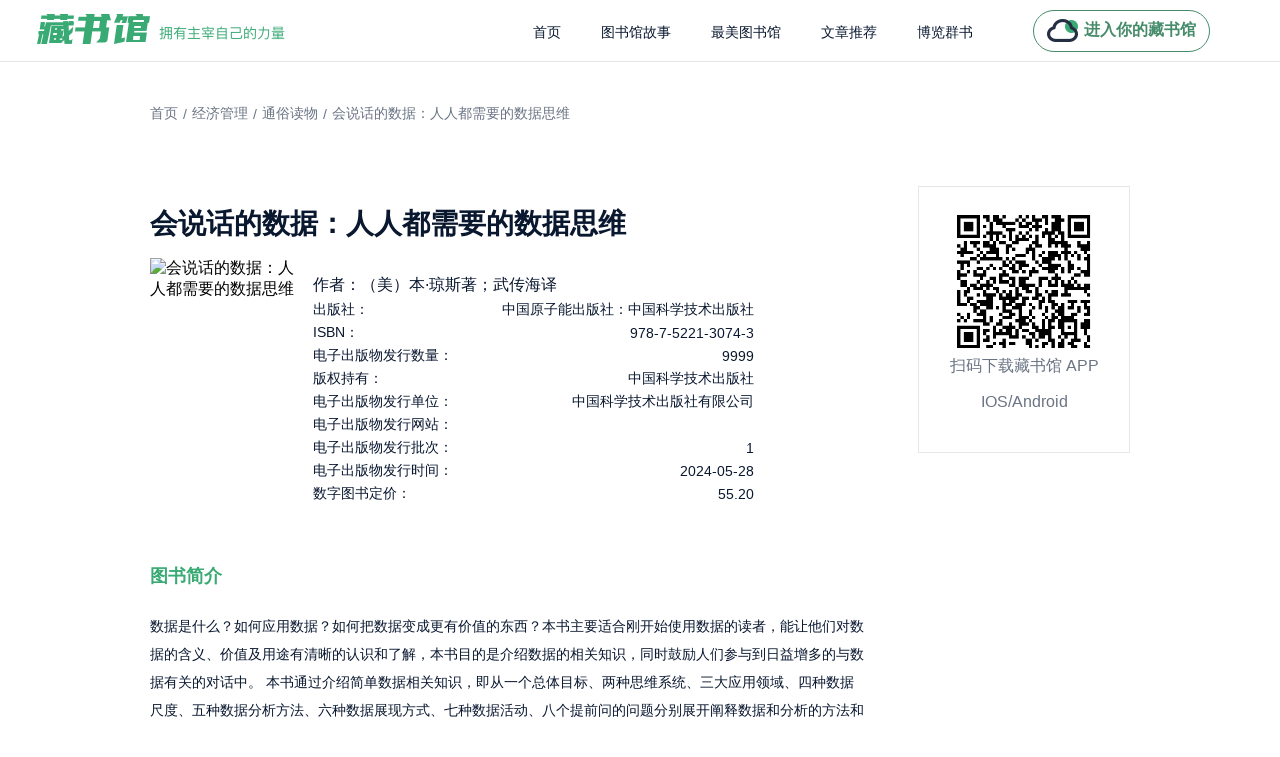

--- FILE ---
content_type: text/html; charset=utf-8
request_url: https://www.zglibrary.com/detail/3180292
body_size: 6128
content:
<!doctype html>
<html data-n-head-ssr lang="en" data-n-head="%7B%22lang%22:%7B%22ssr%22:%22en%22%7D%7D">
  <head >
    <meta data-n-head="ssr" charset="utf-8"><meta data-n-head="ssr" name="msvalidate.01" content="508BEE8AFD0FD08AFC78832180054A3F"><meta data-n-head="ssr" name="baidu-site-verification" content="code-ekqfE70ShY"><meta data-n-head="ssr" name="viewport" content="width=device-width, initial-scale=1"><meta data-n-head="ssr" data-hid="apple-mobile-web-app-title" name="apple-mobile-web-app-title" content="藏书馆"><meta data-n-head="ssr" data-hid="og:site_name" name="og:site_name" content="藏书馆"><meta data-n-head="ssr" name="format-detection" content="telephone=no"><meta data-n-head="ssr" data-hid="charset" charset="utf-8"><meta data-n-head="ssr" data-hid="mobile-web-app-capable" name="mobile-web-app-capable" content="yes"><meta data-n-head="ssr" data-hid="og:type" name="og:type" property="og:type" content="website"><meta data-n-head="ssr" data-hid="description" name="description" content="数据是什么？如何应用数据？如何把数据变成更有价值的东西？本书主要适合刚开始使用数据的读者，能让他们对数据的含义、价值及用途有清晰的认识和了解，本书目的是介绍数据的相关知识，同时鼓励人们参与到日益增多的与数据有关的对话中。
本书通过介绍简单数据相关知识，即从一个总体目标、两种思维系统、三大应用领域、四种数据尺度、五种数据分析方法、六种数据展现方式、七种数据活动、八个提前问的问题分别展开阐释数据和分析的方法和思维方式。"><meta data-n-head="ssr" data-hid="og:title" name="og:title" content="会说话的数据：人人都需要的数据思维电子书免费在线阅读 - （美）本·琼斯著；武传海译- 藏书馆"><meta data-n-head="ssr" data-hid="og:description" name="og:description" content="数据是什么？如何应用数据？如何把数据变成更有价值的东西？本书主要适合刚开始使用数据的读者，能让他们对数据的含义、价值及用途有清晰的认识和了解，本书目的是介绍数据的相关知识，同时鼓励人们参与到日益增多的与数据有关的对话中。
本书通过介绍简单数据相关知识，即从一个总体目标、两种思维系统、三大应用领域、四种数据尺度、五种数据分析方法、六种数据展现方式、七种数据活动、八个提前问的问题分别展开阐释数据和分析的方法和思维方式。"><meta data-n-head="ssr" data-hid="keywords" name="keywords" content="会说话的数据：人人都需要的数据思维,经济管理-&gt;通俗读物,经济管理,（美）本·琼斯著；武传海译,中国原子能出版社：中国科学技术出版社"><meta data-n-head="ssr" data-hid="google-site-verification" name="google-site-verification" content="kjx6JKm4RmEq2M_FdpN-bQJpYxepbI0qLMcq2rBAQOg"><title>会说话的数据：人人都需要的数据思维电子书免费在线阅读 - （美）本·琼斯著；武传海译- 藏书馆</title><link data-n-head="ssr" rel="icon" type="image/x-icon" href="/favicon1.ico"><link data-n-head="ssr" data-hid="shortcut-icon" rel="shortcut icon" href="/favicon.ico"><link data-n-head="ssr" rel="manifest" href="/_nuxt/manifest.a1c51378.json" data-hid="manifest"><script data-n-head="ssr" src="https://hm.baidu.com/hm.js?295d506112804f6918fa7207a90151d9"></script><link rel="preload" href="/_nuxt/a82e16d.js" as="script"><link rel="preload" href="/_nuxt/419cae7.js" as="script"><link rel="preload" href="/_nuxt/css/d31fbfd.css" as="style"><link rel="preload" href="/_nuxt/f1624a0.js" as="script"><link rel="preload" href="/_nuxt/css/6d3c624.css" as="style"><link rel="preload" href="/_nuxt/60c5c46.js" as="script"><link rel="preload" href="/_nuxt/css/a0901d4.css" as="style"><link rel="preload" href="/_nuxt/f6959df.js" as="script"><link rel="preload" href="/_nuxt/9446316.js" as="script"><link rel="stylesheet" href="/_nuxt/css/d31fbfd.css"><link rel="stylesheet" href="/_nuxt/css/6d3c624.css"><link rel="stylesheet" href="/_nuxt/css/a0901d4.css">
  </head>
  <body >
    <div data-server-rendered="true" id="__nuxt"><div id="__layout"><div class="app-wrapper" data-v-21b62f24><header class="headContainer" data-v-32350982 data-v-21b62f24><div class="title" data-v-32350982><img src="/_nuxt/img/logoTitle.0e2ab95.png" alt class="logoIco" data-v-32350982></div> <div class="rightContainer" data-v-32350982><ul role="menubar" class="el-menu-demo el-menu--horizontal el-menu" style="background-color:;width:490px;" data-v-32350982><li role="menuitem" tabindex="-1" class="el-menu-item" style="color:#09172F;border-bottom-color:transparent;background-color:;" data-v-32350982><a href="/" title="藏书馆" data-v-32350982>
          首页
        </a></li> <li role="menuitem" tabindex="-1" class="el-menu-item" style="color:#09172F;border-bottom-color:transparent;background-color:;" data-v-32350982><a href="/library" title="图书馆故事" class="link--seo" data-v-32350982>
          图书馆故事
        </a></li> <li role="menuitem" tabindex="-1" class="el-menu-item" style="color:#09172F;border-bottom-color:transparent;background-color:;" data-v-32350982><a href="/culture" title="最美图书馆" class="link--seo" data-v-32350982>
          最美图书馆
        </a></li> <li role="menuitem" tabindex="-1" class="el-menu-item" style="color:#09172F;border-bottom-color:transparent;background-color:;" data-v-32350982><a href="/article/1" title="文章推荐" class="link--seo" data-v-32350982>
          文章推荐
        </a></li> <li role="menuitem" tabindex="-1" class="el-menu-item" style="color:#09172F;border-bottom-color:transparent;background-color:;" data-v-32350982><a href="/book/0" title="博览群书" class="link--seo" data-v-32350982>
          博览群书
        </a></li></ul> <div class="goTitlte" data-v-32350982><img src="/_nuxt/img/myIco.0356182.png" alt class="myIcoStyle" data-v-32350982> <div class="myText" data-v-32350982>进入你的藏书馆</div></div></div></header> <div class="container" style="overflow:hidden;margin-top:61px;" data-v-67b378a4 data-v-21b62f24><div class="content" data-v-67b378a4><div class="tagList" data-v-67b378a4><div class="tgaItem" data-v-67b378a4><a href="/" class="nuxt-link-active" data-v-67b378a4>首页</a></div> <div style="margin-left: 5px; margin-right: 5px" data-v-67b378a4>/</div> <a href="/book/97" data-v-67b378a4>经济管理
      </a> <div style="margin-left: 5px; margin-right: 5px" data-v-67b378a4>/</div> <a href="/book/97-111" data-v-67b378a4>
        通俗读物</a> <div style="margin-left: 5px; margin-right: 5px" data-v-67b378a4>/</div> <div class="tgaItem" data-v-67b378a4>会说话的数据：人人都需要的数据思维</div></div> <div class="contentContainer" data-v-67b378a4><div class="bookContent" data-v-67b378a4><h1 class="bookName" data-v-67b378a4>会说话的数据：人人都需要的数据思维</h1> <div class="bookInfo" data-v-67b378a4><img src="https://gbcloud-book.oss.zglibrary.com/f9cb5071b3d24f8db3a3adc8de753969.jpg" alt="会说话的数据：人人都需要的数据思维" class="bookCover" data-v-67b378a4> <div class="copyrightContent" data-v-67b378a4><div class="copyrightItem" data-v-67b378a4><h3 class="copyrightText" data-v-67b378a4>作者：（美）本·琼斯著；武传海译</h3></div> <div class="copyrightItem" data-v-67b378a4><div class="copyrightText" data-v-67b378a4>出版社：</div> <div class="copyrightText" data-v-67b378a4>中国原子能出版社：中国科学技术出版社</div></div><div class="copyrightItem" data-v-67b378a4><div class="copyrightText" data-v-67b378a4>ISBN：</div> <div class="copyrightText" data-v-67b378a4>978-7-5221-3074-3</div></div><div class="copyrightItem" data-v-67b378a4><div class="copyrightText" data-v-67b378a4>电子出版物发行数量：</div> <div class="copyrightText" data-v-67b378a4>9999</div></div><div class="copyrightItem" data-v-67b378a4><div class="copyrightText" data-v-67b378a4>版权持有：</div> <div class="copyrightText" data-v-67b378a4>中国科学技术出版社</div></div><div class="copyrightItem" data-v-67b378a4><div class="copyrightText" data-v-67b378a4>电子出版物发行单位：</div> <div class="copyrightText" data-v-67b378a4>中国科学技术出版社有限公司</div></div><div class="copyrightItem" data-v-67b378a4><div class="copyrightText" data-v-67b378a4>电子出版物发行网站：</div> <div class="copyrightText" data-v-67b378a4></div></div><div class="copyrightItem" data-v-67b378a4><div class="copyrightText" data-v-67b378a4>电子出版物发行批次：</div> <div class="copyrightText" data-v-67b378a4>1</div></div><div class="copyrightItem" data-v-67b378a4><div class="copyrightText" data-v-67b378a4>电子出版物发行时间：</div> <div class="copyrightText" data-v-67b378a4>2024-05-28</div></div><div class="copyrightItem" data-v-67b378a4><div class="copyrightText" data-v-67b378a4>数字图书定价：</div> <div class="copyrightText" data-v-67b378a4>55.20</div></div></div></div> <div class="introduction" data-v-67b378a4>图书简介</div> <h2 class="introductionText" data-v-67b378a4>数据是什么？如何应用数据？如何把数据变成更有价值的东西？本书主要适合刚开始使用数据的读者，能让他们对数据的含义、价值及用途有清晰的认识和了解，本书目的是介绍数据的相关知识，同时鼓励人们参与到日益增多的与数据有关的对话中。
本书通过介绍简单数据相关知识，即从一个总体目标、两种思维系统、三大应用领域、四种数据尺度、五种数据分析方法、六种数据展现方式、七种数据活动、八个提前问的问题分别展开阐释数据和分析的方法和思维方式。</h2> <div class="introduction" data-v-67b378a4>评分</div> <div class="scoreContainer" data-v-67b378a4><div class="scoreNum" data-v-67b378a4>5.0分</div> <div class="scoreStart" data-v-67b378a4><img src="[data-uri]" alt class="startIco" data-v-67b378a4><img src="[data-uri]" alt class="startIco" data-v-67b378a4><img src="[data-uri]" alt class="startIco" data-v-67b378a4><img src="[data-uri]" alt class="startIco" data-v-67b378a4><img src="[data-uri]" alt class="startIco" data-v-67b378a4> </div></div> <div class="introduction" data-v-67b378a4>书评</div>  <div class="viewAll" data-v-67b378a4>查看全部书评</div></div> <div class="codeContainer" data-v-67b378a4><img src="/_nuxt/img/downCode.0572309.png" alt class="downIco" data-v-67b378a4> <div class="codeText" data-v-67b378a4>扫码下载藏书馆 APP</div> <div class="codeText" data-v-67b378a4>IOS/Android</div></div></div></div></div> <footer class="footerConteiner" data-v-7c73c6b4 data-v-21b62f24><div class="footerContent" data-v-7c73c6b4><div class="footerLeft" data-v-7c73c6b4><div class="lineText" data-v-7c73c6b4>
        联系我们
        <span style="font-size: 16px;margin-left: 9px" data-v-7c73c6b4>Contact</span></div> <div class="textItem" style="margin-bottom: 47px" data-v-7c73c6b4>如您有任何疑问，请通过如下方式联系我们</div> <div class="textItem" data-v-7c73c6b4>邮箱：xmzgyz@126.com</div> <div class="textItem" data-v-7c73c6b4> 电话：0592- 6300088</div> <div class="textItem" style="margin-bottom: 45px" data-v-7c73c6b4> 客服QQ：2512204756</div> <div class="textItem" data-v-7c73c6b4>Copyright © www.zglibrary.com, All Rights Reserved. 拥有主宰自己的力量. <a href="https://beian.miit.gov.cn/" target="_blank" data-v-7c73c6b4>闽ICP备2021002938号</a></div> <div class="textItem" data-v-7c73c6b4><a href="https://gbcloud-default.oss.zglibrary.com/%E5%8E%A6%E9%97%A8%E6%AD%A3%E8%A7%82%E6%98%93%E7%9F%A5%E7%A7%91%E6%8A%80%E6%9C%89%E9%99%90%E5%85%AC%E5%8F%B8.jpg" target="_blank" data-v-7c73c6b4>营业执照：91350200MA358C4Q1G，</a> <a href="https://gbcloud-default.oss.zglibrary.com/%E7%BD%91%E7%BB%9C%E6%96%87%E5%8C%96%E7%BB%8F%E9%AA%8C%E8%AE%B8%E5%8F%AF%E8%AF%81.png" target="_blank" data-v-7c73c6b4>网络文化经营许可证：闽网文〔2022〕1740 一 072号，</a> <a href="https://gbcloud-default.oss.zglibrary.com/%E5%87%BA%E7%89%88%E7%89%A9%E7%BB%8F%E8%90%A5%E8%AE%B8%E5%8F%AF%E8%AF%81.jpg" target="_blank" data-v-7c73c6b4>出版物经营许可证：新出发 闽批 字第 XM4041号</a></div> <div class="textItem" data-v-7c73c6b4><a href="https://gbcloud-default.oss.zglibrary.com/%E5%A2%9E%E5%80%BC%E7%94%B5%E4%BF%A1%E4%B8%9A%E5%8A%A1%E7%BB%8F%E8%90%A5%E8%AE%B8%E5%8F%AF%E8%AF%81.png" target="_blank" data-v-7c73c6b4>增值电信业务经营许可证：闽B2-20210487，</a> <a href="http://www.beian.gov.cn/portal/registerSystemInfo?recordcode=35020302034582" target="_blank" data-v-7c73c6b4>闽公网安备35020302034582号</a></div></div> <div class="footerRight" data-v-7c73c6b4><div class="companyTitle" data-v-7c73c6b4>关注微信公众号</div> <div class="textItem" data-v-7c73c6b4>获取最新分享内容</div> <img src="/_nuxt/img/accountCode.47e1d69.jpeg" alt class="codeIco" data-v-7c73c6b4> <div class="scanText" data-v-7c73c6b4>微信扫一扫关注</div> <div class="scanText" data-v-7c73c6b4>或搜索关注 <span style="color: #D67C5A" data-v-7c73c6b4>藏书馆官方</span></div></div></div> <div class="footerTitle" data-v-7c73c6b4></div></footer></div></div></div><script>window.__NUXT__=(function(a,b,c,d,e,f,g,h,i,j,k,l,m,n,o,p,q,r,s,t){r[0]={level:c,createTime:a,indexNo:b,banner:a,categoryName:"经济管理",categoryId:h,parentId:b,status:c,categoryDesc:a};r[1]={level:g,createTime:a,indexNo:b,banner:a,categoryName:"通俗读物",categoryId:s,parentId:h,status:c,categoryDesc:a};return {layout:"default",data:[{bookInfo:{isLikeBook:a,bookTagIds:d,vipDiscountRate:c,language:c,isLowStock:a,paperPrice:b,score:"5.0",isAddToCart:b,modifyTime:"2026-01-20 08:00:02",procureStock:a,canBeRedeem:b,readCnt:"107",price:f,viewCnt:805,collectIds:a,stock:i,shareSummary:d,vipDiscountAmount:b,publishTime:j,isRichMedia:b,catalogCnt:62,isCollect:a,wordTotal:82747,likeBookId:a,totalBatchCnt:c,pressName:k,version:"792",categoryInfo:"经济管理-\u003E通俗读物",specialStartTime:"2025-11-07 00:00:00",tags:[],bookTagNames:d,saleCnt:e,consignStock:a,meta:{isPartBook:l,parentBookId:a,parentBookName:a,partNo:a},subtitle:m,isBookYingFourWall:b,isSale:c,isSpecialOffer:c,specialEndTime:"2025-11-21 23:59:59",isReadReward:l,electronicPressName:n,isPreview:c,previewFilePath:"http:\u002F\u002Fysg-mn.fjxhfx.com\u002Fepublish-prod-file\u002F923632\u002Fpreview\u002F4524ade0-53e4-49ae-91e7-ce36d020e991.epub",isbn:o,saleType:g,bookFileFormat:p,pressDomain:d,remark:d,categoryName:a,totalCnt:q,onTime:"2024-06-12 14:28:00",stockAlarm:a,vipPrice:f,expireDate:a,categories:r,specialPrice:33.12,modifyBy:e,isEqAuthor:a,bookStatus:c,pressDateTime:j,indexNo:b,specialStatus:g,virtualSaleCnt:e,pressBookNo:"3028959",saleStatus:c,bookAuthor:"（美）本·琼斯著；武传海译",bookName:m,bookCover:"https:\u002F\u002Fgbcloud-book.oss.zglibrary.com\u002Ff9cb5071b3d24f8db3a3adc8de753969.jpg",chapterTotal:18,bookCommentCnt:b,bookId:"3180292",bookDetail:"\u003Cp\u003E\u003Cspan style=\"font-size: 13px; color: #9BA6BA;\"\u003E数据是什么？如何应用数据？如何把数据变成更有价值的东西？本书主要适合刚开始使用数据的读者，能让他们对数据的含义、价值及用途有清晰的认识和了解，本书目的是介绍数据的相关知识，同时鼓励人们参与到日益增多的与数据有关的对话中。\n本书通过介绍简单数据相关知识，即从一个总体目标、两种思维系统、三大应用领域、四种数据尺度、五种数据分析方法、六种数据展现方式、七种数据活动、八个提前问的问题分别展开阐释数据和分析的方法和思维方式。\u003C\u002Fspan\u003E\u003C\u002Fp\u003E",isSeries:b,oriPrice:f,createBy:e,isDelivery:b,bookIntro:t,isBookPart:b,createTime:"2024-05-28 16:00:27",parentCategoryId:h,stockCnt:i,isDel:b,categoryId:s,copyrightInfo:[{value:k,key:"出版社"},{value:o,key:"ISBN"},{value:q,key:"电子出版物发行数量"},{value:"中国科学技术出版社",key:"版权持有"},{value:n,key:"电子出版物发行单位"},{value:d,key:"电子出版物发行网站"},{value:p,key:"电子出版物发行批次"},{value:"2024-05-28",key:"电子出版物发行时间"},{value:"55.20",key:"数字图书定价"}]},selectNum:5,startNum:b,subjectTitle:"会说话的数据：人人都需要的数据思维电子书免费在线阅读 - （美）本·琼斯著；武传海译- 藏书馆",description:t,keywords:"会说话的数据：人人都需要的数据思维,经济管理-\u003E通俗读物,经济管理,（美）本·琼斯著；武传海译,中国原子能出版社：中国科学技术出版社",nav:r}],fetch:{},error:a,state:{common:{classifyList:[],host:"https:\u002F\u002Fwww.zglibrary.com"}},serverRendered:true,routePath:"\u002Fdetail\u002F3180292",config:{_app:{basePath:"\u002F",assetsPath:"\u002F_nuxt\u002F",cdnURL:a}}}}(null,0,1,"","0",55.2,2,97,9979,"2024-01-01 00:00:00","中国原子能出版社：中国科学技术出版社",false,"会说话的数据：人人都需要的数据思维","中国科学技术出版社有限公司","978-7-5221-3074-3","1","9999",Array(2),111,"数据是什么？如何应用数据？如何把数据变成更有价值的东西？本书主要适合刚开始使用数据的读者，能让他们对数据的含义、价值及用途有清晰的认识和了解，本书目的是介绍数据的相关知识，同时鼓励人们参与到日益增多的与数据有关的对话中。\n本书通过介绍简单数据相关知识，即从一个总体目标、两种思维系统、三大应用领域、四种数据尺度、五种数据分析方法、六种数据展现方式、七种数据活动、八个提前问的问题分别展开阐释数据和分析的方法和思维方式。"));</script><script src="/_nuxt/a82e16d.js" defer></script><script src="/_nuxt/f6959df.js" defer></script><script src="/_nuxt/9446316.js" defer></script><script src="/_nuxt/419cae7.js" defer></script><script src="/_nuxt/f1624a0.js" defer></script><script src="/_nuxt/60c5c46.js" defer></script>
  </body>
</html>


--- FILE ---
content_type: application/javascript; charset=UTF-8
request_url: https://www.zglibrary.com/_nuxt/60c5c46.js
body_size: 22202
content:
(window.webpackJsonp=window.webpackJsonp||[]).push([[1],{105:function(t,e,n){"use strict";var r=n(19),o=(n(12),n(57),n(599),n(601),n(165),n(10)),c=n.n(o),f=n(413),l=n.n(f);e.a={randomString:function(t,e){e=e||"0123456789abcdefghiklmnopqrstuvwxyz";for(var n=t||16,r="",i=0;i<n;i++){var o=Math.floor(Math.random()*e.length);r+=e.substring(o,o+1)}return r},MD5:function(t){return l()(t)},encrypt:function(t,e,n){e=e||"gbcloudgbcloudgb",n=n||"gbcloudgbcloudgb";var r=c.a.enc.Utf8.parse(e),o=c.a.enc.Utf8.parse(n),f=c.a.enc.Utf8.parse(t);return c.a.AES.encrypt(f,r,{iv:o,mode:c.a.mode.CBC,padding:c.a.pad.Pkcs7}).toString()},decrypt:function(t,e,n){e=e||"gbcloudgbcloudgb",n=n||"gbcloudgbcloudgb";var r=c.a.enc.Utf8.parse(e),o=c.a.enc.Utf8.parse(n),f=c.a.AES.decrypt(t,r,{iv:o,mode:c.a.mode.CBC,padding:c.a.pad.Pkcs7});return f.toString(c.a.enc.Utf8)},signData:function(data){var t=[];for(var e in data){var n=data[e];null!=n&&(n=n.toString().trim()),"object"!==Object(r.a)(n)||n instanceof Array&&!(n.length>0&&"object"===Object(r.a)(n[0]))||(n=JSON.stringify(n)),""!==n&&void 0!==n&&"null"!==n&&t.push(e+"="+n)}return t.sort(),t.join("&")}}},141:function(t,e,n){"use strict";n(143),n(12),n(38),n(101),n(123),n(68),n(48),n(46),n(37),n(54),n(33),n(32),n(35),n(47),n(55),n(34);var r=n(1);function o(t,e){var n="undefined"!=typeof Symbol&&t[Symbol.iterator]||t["@@iterator"];if(!n){if(Array.isArray(t)||(n=function(t,e){if(!t)return;if("string"==typeof t)return c(t,e);var n=Object.prototype.toString.call(t).slice(8,-1);"Object"===n&&t.constructor&&(n=t.constructor.name);if("Map"===n||"Set"===n)return Array.from(t);if("Arguments"===n||/^(?:Ui|I)nt(?:8|16|32)(?:Clamped)?Array$/.test(n))return c(t,e)}(t))||e&&t&&"number"==typeof t.length){n&&(t=n);var i=0,r=function(){};return{s:r,n:function(){return i>=t.length?{done:!0}:{done:!1,value:t[i++]}},e:function(t){throw t},f:r}}throw new TypeError("Invalid attempt to iterate non-iterable instance.\nIn order to be iterable, non-array objects must have a [Symbol.iterator]() method.")}var o,f=!0,l=!1;return{s:function(){n=n.call(t)},n:function(){var t=n.next();return f=t.done,t},e:function(t){l=!0,o=t},f:function(){try{f||null==n.return||n.return()}finally{if(l)throw o}}}}function c(t,e){(null==e||e>t.length)&&(e=t.length);for(var i=0,n=new Array(e);i<e;i++)n[i]=t[i];return n}var f=window.requestIdleCallback||function(t){var e=Date.now();return setTimeout((function(){t({didTimeout:!1,timeRemaining:function(){return Math.max(0,50-(Date.now()-e))}})}),1)},l=window.cancelIdleCallback||function(t){clearTimeout(t)},d=window.IntersectionObserver&&new window.IntersectionObserver((function(t){t.forEach((function(t){var e=t.intersectionRatio,link=t.target;e<=0||!link.__prefetch||link.__prefetch()}))}));e.a={name:"NuxtLink",extends:r.default.component("RouterLink"),props:{prefetch:{type:Boolean,default:!0},noPrefetch:{type:Boolean,default:!1}},mounted:function(){this.prefetch&&!this.noPrefetch&&(this.handleId=f(this.observe,{timeout:2e3}))},beforeDestroy:function(){l(this.handleId),this.__observed&&(d.unobserve(this.$el),delete this.$el.__prefetch)},methods:{observe:function(){d&&this.shouldPrefetch()&&(this.$el.__prefetch=this.prefetchLink.bind(this),d.observe(this.$el),this.__observed=!0)},shouldPrefetch:function(){return this.getPrefetchComponents().length>0},canPrefetch:function(){var t=navigator.connection;return!(this.$nuxt.isOffline||t&&((t.effectiveType||"").includes("2g")||t.saveData))},getPrefetchComponents:function(){return this.$router.resolve(this.to,this.$route,this.append).resolved.matched.map((function(t){return t.components.default})).filter((function(t){return"function"==typeof t&&!t.options&&!t.__prefetched}))},prefetchLink:function(){if(this.canPrefetch()){d.unobserve(this.$el);var t,e=o(this.getPrefetchComponents());try{for(e.s();!(t=e.n()).done;){var n=t.value,r=n();r instanceof Promise&&r.catch((function(){})),n.__prefetched=!0}}catch(t){e.e(t)}finally{e.f()}}}}}},193:function(t,e,n){"use strict";var r={};r.metaTitle=n(463),r.metaTitle=r.metaTitle.default||r.metaTitle,r.unknownRoute=n(464),r.unknownRoute=r.unknownRoute.default||r.unknownRoute,e.a=r},196:function(t,e,n){var r=n(492);function o(){return(o=r(regeneratorRuntime.mark((function t(){var e,r,o;return regeneratorRuntime.wrap((function(t){for(;;)switch(t.prev=t.next){case 0:if(!(!1 in navigator)){t.next=2;break}throw new Error("serviceWorker is not supported in current browser!");case 2:return t.next=4,n.e(14).then(n.bind(null,607));case 4:return e=t.sent,r=e.Workbox,o=new r("/sw.js",{scope:"/"}),t.next=9,o.register();case 9:return t.abrupt("return",o);case 10:case"end":return t.stop()}}),t)})))).apply(this,arguments)}n(67),n(12),n(33),n(34),window.$workbox=function(){return o.apply(this,arguments)}().catch((function(t){}))},197:function(t,e){},2:function(t,e,n){"use strict";n.d(e,"k",(function(){return x})),n.d(e,"m",(function(){return w})),n.d(e,"l",(function(){return j})),n.d(e,"e",(function(){return _})),n.d(e,"b",(function(){return O})),n.d(e,"s",(function(){return k})),n.d(e,"g",(function(){return C})),n.d(e,"h",(function(){return E})),n.d(e,"d",(function(){return A})),n.d(e,"r",(function(){return $})),n.d(e,"j",(function(){return S})),n.d(e,"t",(function(){return P})),n.d(e,"o",(function(){return I})),n.d(e,"q",(function(){return T})),n.d(e,"f",(function(){return N})),n.d(e,"c",(function(){return B})),n.d(e,"i",(function(){return L})),n.d(e,"p",(function(){return U})),n.d(e,"a",(function(){return V})),n.d(e,"v",(function(){return J})),n.d(e,"n",(function(){return H})),n.d(e,"u",(function(){return G}));n(54),n(35),n(47),n(55),n(69),n(38),n(70);var r=n(19),o=n(18),c=n(29),f=n(30),l=(n(67),n(12),n(48),n(465),n(37),n(108),n(68),n(49),n(33),n(34),n(46),n(32),n(87),n(233),n(234),n(469),n(57),n(165),n(471),n(101),n(123),n(1)),d=n(43);function h(object,t){var e=Object.keys(object);if(Object.getOwnPropertySymbols){var n=Object.getOwnPropertySymbols(object);t&&(n=n.filter((function(t){return Object.getOwnPropertyDescriptor(object,t).enumerable}))),e.push.apply(e,n)}return e}function m(t){for(var i=1;i<arguments.length;i++){var source=null!=arguments[i]?arguments[i]:{};i%2?h(Object(source),!0).forEach((function(e){Object(c.a)(t,e,source[e])})):Object.getOwnPropertyDescriptors?Object.defineProperties(t,Object.getOwnPropertyDescriptors(source)):h(Object(source)).forEach((function(e){Object.defineProperty(t,e,Object.getOwnPropertyDescriptor(source,e))}))}return t}function v(t,e){var n="undefined"!=typeof Symbol&&t[Symbol.iterator]||t["@@iterator"];if(!n){if(Array.isArray(t)||(n=function(t,e){if(!t)return;if("string"==typeof t)return y(t,e);var n=Object.prototype.toString.call(t).slice(8,-1);"Object"===n&&t.constructor&&(n=t.constructor.name);if("Map"===n||"Set"===n)return Array.from(t);if("Arguments"===n||/^(?:Ui|I)nt(?:8|16|32)(?:Clamped)?Array$/.test(n))return y(t,e)}(t))||e&&t&&"number"==typeof t.length){n&&(t=n);var i=0,r=function(){};return{s:r,n:function(){return i>=t.length?{done:!0}:{done:!1,value:t[i++]}},e:function(t){throw t},f:r}}throw new TypeError("Invalid attempt to iterate non-iterable instance.\nIn order to be iterable, non-array objects must have a [Symbol.iterator]() method.")}var o,c=!0,f=!1;return{s:function(){n=n.call(t)},n:function(){var t=n.next();return c=t.done,t},e:function(t){f=!0,o=t},f:function(){try{c||null==n.return||n.return()}finally{if(f)throw o}}}}function y(t,e){(null==e||e>t.length)&&(e=t.length);for(var i=0,n=new Array(e);i<e;i++)n[i]=t[i];return n}function x(t){l.default.config.errorHandler&&l.default.config.errorHandler(t)}function w(t){return t.then((function(t){return t.default||t}))}function j(t){return t.$options&&"function"==typeof t.$options.fetch&&!t.$options.fetch.length}function _(t){var e,n=arguments.length>1&&void 0!==arguments[1]?arguments[1]:[],r=t.$children||[],o=v(r);try{for(o.s();!(e=o.n()).done;){var c=e.value;c.$fetch?n.push(c):c.$children&&_(c,n)}}catch(t){o.e(t)}finally{o.f()}return n}function O(t,e){if(e||!t.options.__hasNuxtData){var n=t.options._originDataFn||t.options.data||function(){return{}};t.options._originDataFn=n,t.options.data=function(){var data=n.call(this,this);return this.$ssrContext&&(e=this.$ssrContext.asyncData[t.cid]),m(m({},data),e)},t.options.__hasNuxtData=!0,t._Ctor&&t._Ctor.options&&(t._Ctor.options.data=t.options.data)}}function k(t){return t.options&&t._Ctor===t||(t.options?(t._Ctor=t,t.extendOptions=t.options):(t=l.default.extend(t))._Ctor=t,!t.options.name&&t.options.__file&&(t.options.name=t.options.__file)),t}function C(t){var e=arguments.length>1&&void 0!==arguments[1]&&arguments[1],n=arguments.length>2&&void 0!==arguments[2]?arguments[2]:"components";return Array.prototype.concat.apply([],t.matched.map((function(t,r){return Object.keys(t[n]).map((function(o){return e&&e.push(r),t[n][o]}))})))}function E(t){var e=arguments.length>1&&void 0!==arguments[1]&&arguments[1];return C(t,e,"instances")}function A(t,e){return Array.prototype.concat.apply([],t.matched.map((function(t,n){return Object.keys(t.components).reduce((function(r,o){return t.components[o]?r.push(e(t.components[o],t.instances[o],t,o,n)):delete t.components[o],r}),[])})))}function $(t,e){return Promise.all(A(t,function(){var t=Object(o.a)(regeneratorRuntime.mark((function t(n,r,o,c){var f,l;return regeneratorRuntime.wrap((function(t){for(;;)switch(t.prev=t.next){case 0:if("function"!=typeof n||n.options){t.next=11;break}return t.prev=1,t.next=4,n();case 4:n=t.sent,t.next=11;break;case 7:throw t.prev=7,t.t0=t.catch(1),t.t0&&"ChunkLoadError"===t.t0.name&&"undefined"!=typeof window&&window.sessionStorage&&(f=Date.now(),(!(l=parseInt(window.sessionStorage.getItem("nuxt-reload")))||l+6e4<f)&&(window.sessionStorage.setItem("nuxt-reload",f),window.location.reload(!0))),t.t0;case 11:return o.components[c]=n=k(n),t.abrupt("return","function"==typeof e?e(n,r,o,c):n);case 13:case"end":return t.stop()}}),t,null,[[1,7]])})));return function(e,n,r,o){return t.apply(this,arguments)}}()))}function S(t){return R.apply(this,arguments)}function R(){return(R=Object(o.a)(regeneratorRuntime.mark((function t(e){return regeneratorRuntime.wrap((function(t){for(;;)switch(t.prev=t.next){case 0:if(e){t.next=2;break}return t.abrupt("return");case 2:return t.next=4,$(e);case 4:return t.abrupt("return",m(m({},e),{},{meta:C(e).map((function(t,n){return m(m({},t.options.meta),(e.matched[n]||{}).meta)}))}));case 5:case"end":return t.stop()}}),t)})))).apply(this,arguments)}function P(t,e){return D.apply(this,arguments)}function D(){return(D=Object(o.a)(regeneratorRuntime.mark((function t(e,n){var o,c,l,h;return regeneratorRuntime.wrap((function(t){for(;;)switch(t.prev=t.next){case 0:return e.context||(e.context={isStatic:!1,isDev:!1,isHMR:!1,app:e,store:e.store,payload:n.payload,error:n.error,base:e.router.options.base,env:{}},n.req&&(e.context.req=n.req),n.res&&(e.context.res=n.res),n.ssrContext&&(e.context.ssrContext=n.ssrContext),e.context.redirect=function(t,path,n){if(t){e.context._redirected=!0;var o=Object(r.a)(path);if("number"==typeof t||"undefined"!==o&&"object"!==o||(n=path||{},path=t,o=Object(r.a)(path),t=302),"object"===o&&(path=e.router.resolve(path).route.fullPath),!/(^[.]{1,2}\/)|(^\/(?!\/))/.test(path))throw path=Object(d.d)(path,n),window.location.replace(path),new Error("ERR_REDIRECT");e.context.next({path:path,query:n,status:t})}},e.context.nuxtState=window.__NUXT__),t.next=3,Promise.all([S(n.route),S(n.from)]);case 3:o=t.sent,c=Object(f.a)(o,2),l=c[0],h=c[1],n.route&&(e.context.route=l),n.from&&(e.context.from=h),e.context.next=n.next,e.context._redirected=!1,e.context._errored=!1,e.context.isHMR=!1,e.context.params=e.context.route.params||{},e.context.query=e.context.route.query||{};case 15:case"end":return t.stop()}}),t)})))).apply(this,arguments)}function I(t,e){return!t.length||e._redirected||e._errored?Promise.resolve():T(t[0],e).then((function(){return I(t.slice(1),e)}))}function T(t,e){var n;return(n=2===t.length?new Promise((function(n){t(e,(function(t,data){t&&e.error(t),n(data=data||{})}))})):t(e))&&n instanceof Promise&&"function"==typeof n.then?n:Promise.resolve(n)}function N(base,t){if("hash"===t)return window.location.hash.replace(/^#\//,"");base=decodeURI(base).slice(0,-1);var path=decodeURI(window.location.pathname);base&&path.startsWith(base)&&(path=path.slice(base.length));var e=(path||"/")+window.location.search+window.location.hash;return Object(d.c)(e)}function B(t,e){return function(t,e){for(var n=new Array(t.length),i=0;i<t.length;i++)"object"===Object(r.a)(t[i])&&(n[i]=new RegExp("^(?:"+t[i].pattern+")$",Q(e)));return function(e,r){for(var path="",data=e||{},o=(r||{}).pretty?M:encodeURIComponent,c=0;c<t.length;c++){var f=t[c];if("string"!=typeof f){var l=data[f.name||"pathMatch"],d=void 0;if(null==l){if(f.optional){f.partial&&(path+=f.prefix);continue}throw new TypeError('Expected "'+f.name+'" to be defined')}if(Array.isArray(l)){if(!f.repeat)throw new TypeError('Expected "'+f.name+'" to not repeat, but received `'+JSON.stringify(l)+"`");if(0===l.length){if(f.optional)continue;throw new TypeError('Expected "'+f.name+'" to not be empty')}for(var h=0;h<l.length;h++){if(d=o(l[h]),!n[c].test(d))throw new TypeError('Expected all "'+f.name+'" to match "'+f.pattern+'", but received `'+JSON.stringify(d)+"`");path+=(0===h?f.prefix:f.delimiter)+d}}else{if(d=f.asterisk?F(l):o(l),!n[c].test(d))throw new TypeError('Expected "'+f.name+'" to match "'+f.pattern+'", but received "'+d+'"');path+=f.prefix+d}}else path+=f}return path}}(function(t,e){var n,r=[],o=0,c=0,path="",f=e&&e.delimiter||"/";for(;null!=(n=z.exec(t));){var l=n[0],d=n[1],h=n.index;if(path+=t.slice(c,h),c=h+l.length,d)path+=d[1];else{var m=t[c],v=n[2],y=n[3],x=n[4],w=n[5],j=n[6],_=n[7];path&&(r.push(path),path="");var O=null!=v&&null!=m&&m!==v,k="+"===j||"*"===j,C="?"===j||"*"===j,E=n[2]||f,pattern=x||w;r.push({name:y||o++,prefix:v||"",delimiter:E,optional:C,repeat:k,partial:O,asterisk:Boolean(_),pattern:pattern?Y(pattern):_?".*":"[^"+K(E)+"]+?"})}}c<t.length&&(path+=t.substr(c));path&&r.push(path);return r}(t,e),e)}function L(t,e){var n={},r=m(m({},t),e);for(var o in r)String(t[o])!==String(e[o])&&(n[o]=!0);return n}function U(t){var e;if(t.message||"string"==typeof t)e=t.message||t;else try{e=JSON.stringify(t,null,2)}catch(n){e="[".concat(t.constructor.name,"]")}return m(m({},t),{},{message:e,statusCode:t.statusCode||t.status||t.response&&t.response.status||500})}window.onNuxtReadyCbs=[],window.onNuxtReady=function(t){window.onNuxtReadyCbs.push(t)};var z=new RegExp(["(\\\\.)","([\\/.])?(?:(?:\\:(\\w+)(?:\\(((?:\\\\.|[^\\\\()])+)\\))?|\\(((?:\\\\.|[^\\\\()])+)\\))([+*?])?|(\\*))"].join("|"),"g");function M(t,e){var n=e?/[?#]/g:/[/?#]/g;return encodeURI(t).replace(n,(function(t){return"%"+t.charCodeAt(0).toString(16).toUpperCase()}))}function F(t){return M(t,!0)}function K(t){return t.replace(/([.+*?=^!:${}()[\]|/\\])/g,"\\$1")}function Y(t){return t.replace(/([=!:$/()])/g,"\\$1")}function Q(t){return t&&t.sensitive?"":"i"}function V(t,e,n){t.$options[e]||(t.$options[e]=[]),t.$options[e].includes(n)||t.$options[e].push(n)}var J=d.b,H=(d.e,d.a);function G(t){try{window.history.scrollRestoration=t}catch(t){}}},238:function(t,e,n){},239:function(t,e,n){},240:function(t,e,n){},241:function(t,e,n){},401:function(t,e,n){},402:function(t,e,n){},403:function(t,e,n){},411:function(t){t.exports=JSON.parse('{"title":"pc","meta":[{"hid":"charset","charset":"utf-8"},{"hid":"viewport","name":"viewport","content":"width=device-width, initial-scale=1"},{"hid":"mobile-web-app-capable","name":"mobile-web-app-capable","content":"yes"},{"hid":"apple-mobile-web-app-title","name":"apple-mobile-web-app-title","content":"pc"},{"hid":"og:type","name":"og:type","property":"og:type","content":"website"},{"hid":"og:title","name":"og:title","property":"og:title","content":"pc"},{"hid":"og:site_name","name":"og:site_name","property":"og:site_name","content":"pc"}],"link":[{"hid":"shortcut-icon","rel":"shortcut icon","href":"/favicon.ico"},{"rel":"manifest","href":"/_nuxt/manifest.a1c51378.json","hid":"manifest"}],"htmlAttrs":{"lang":"en"}}')},415:function(t,e,n){"use strict";var r=n(18),o=(n(67),n(12),n(143),n(1)),c=n(2),f=window.__NUXT__;function l(){if(!this._hydrated)return this.$fetch()}function d(){if((t=this).$vnode&&t.$vnode.elm&&t.$vnode.elm.dataset&&t.$vnode.elm.dataset.fetchKey){var t;this._hydrated=!0,this._fetchKey=this.$vnode.elm.dataset.fetchKey;var data=f.fetch[this._fetchKey];if(data&&data._error)this.$fetchState.error=data._error;else for(var e in data)o.default.set(this.$data,e,data[e])}}function h(){var t=this;return this._fetchPromise||(this._fetchPromise=m.call(this).then((function(){delete t._fetchPromise}))),this._fetchPromise}function m(){return v.apply(this,arguments)}function v(){return(v=Object(r.a)(regeneratorRuntime.mark((function t(){var e,n,r,o=this;return regeneratorRuntime.wrap((function(t){for(;;)switch(t.prev=t.next){case 0:return this.$nuxt.nbFetching++,this.$fetchState.pending=!0,this.$fetchState.error=null,this._hydrated=!1,e=null,n=Date.now(),t.prev=6,t.next=9,this.$options.fetch.call(this);case 9:t.next=15;break;case 11:t.prev=11,t.t0=t.catch(6),e=Object(c.p)(t.t0);case 15:if(!((r=this._fetchDelay-(Date.now()-n))>0)){t.next=19;break}return t.next=19,new Promise((function(t){return setTimeout(t,r)}));case 19:this.$fetchState.error=e,this.$fetchState.pending=!1,this.$fetchState.timestamp=Date.now(),this.$nextTick((function(){return o.$nuxt.nbFetching--}));case 23:case"end":return t.stop()}}),t,this,[[6,11]])})))).apply(this,arguments)}e.a={beforeCreate:function(){Object(c.l)(this)&&(this._fetchDelay="number"==typeof this.$options.fetchDelay?this.$options.fetchDelay:200,o.default.util.defineReactive(this,"$fetchState",{pending:!1,error:null,timestamp:Date.now()}),this.$fetch=h.bind(this),Object(c.a)(this,"created",d),Object(c.a)(this,"beforeMount",l))}}},417:function(t,e,n){"use strict";n.r(e);var r={props:{size:{type:String,default:"big"},title:{type:String,default:"标题"},show:{type:Boolean,default:!0}},data:function(){return{}},methods:{more:function(){this.$emit("more")}}},o=(n(571),n(24)),component=Object(o.a)(r,(function(){var t=this,e=t.$createElement,r=t._self._c||e;return r("div",{staticClass:"title-more"},[r("div",[r("div",{class:"small"===t.size?"title-small":"title-big"},[t._v("\n      "+t._s(t.title)+"\n    ")]),t._v(" "),r("div",{staticStyle:{display:"inline-block","vertical-align":"middle"}},[t._t("default")],2)]),t._v(" "),t.show?r("div",{staticClass:"more",on:{click:t.more}},[r("span",[t._v("更多")]),t._v(" "),r("img",{attrs:{src:n(570),alt:""}})]):t._e()])}),[],!1,null,"2d8fb262",null);e.default=component.exports},418:function(t,e,n){"use strict";n.r(e);var r={props:{routerData:{type:Array,default:function(){return[]}}},data:function(){return{}},mounted:function(){},watch:{}},o=(n(572),n(573),n(24)),component=Object(o.a)(r,(function(){var t=this,e=t.$createElement,n=t._self._c||e;return n("div",{staticClass:"crumbs"},[n("el-breadcrumb",{attrs:{"separator-class":"el-icon-arrow-right"}},[n("el-breadcrumb-item",{attrs:{to:"/"}},[t._v("首页")]),t._v(" "),t._l(t.routerData,(function(e,r){return n("el-breadcrumb-item",{key:r,attrs:{to:e.path||""}},[t._v("\n      "+t._s(e.title||e.name)+"\n    ")])}))],2)],1)}),[],!1,null,"27c5a7b8",null);e.default=component.exports},423:function(t,e,n){n(424),t.exports=n(425)},425:function(t,e,n){"use strict";n.r(e),function(t){n(46),n(54),n(35),n(47),n(55);var e=n(19),r=n(18),o=(n(152),n(442),n(456),n(458),n(67),n(37),n(12),n(38),n(48),n(49),n(101),n(123),n(108),n(68),n(32),n(33),n(34),n(143),n(1)),c=n(408),f=n(193),l=n(2),d=n(44),h=n(415),m=n(141);function v(t,e){var n="undefined"!=typeof Symbol&&t[Symbol.iterator]||t["@@iterator"];if(!n){if(Array.isArray(t)||(n=function(t,e){if(!t)return;if("string"==typeof t)return y(t,e);var n=Object.prototype.toString.call(t).slice(8,-1);"Object"===n&&t.constructor&&(n=t.constructor.name);if("Map"===n||"Set"===n)return Array.from(t);if("Arguments"===n||/^(?:Ui|I)nt(?:8|16|32)(?:Clamped)?Array$/.test(n))return y(t,e)}(t))||e&&t&&"number"==typeof t.length){n&&(t=n);var i=0,r=function(){};return{s:r,n:function(){return i>=t.length?{done:!0}:{done:!1,value:t[i++]}},e:function(t){throw t},f:r}}throw new TypeError("Invalid attempt to iterate non-iterable instance.\nIn order to be iterable, non-array objects must have a [Symbol.iterator]() method.")}var o,c=!0,f=!1;return{s:function(){n=n.call(t)},n:function(){var t=n.next();return c=t.done,t},e:function(t){f=!0,o=t},f:function(){try{c||null==n.return||n.return()}finally{if(f)throw o}}}}function y(t,e){(null==e||e>t.length)&&(e=t.length);for(var i=0,n=new Array(e);i<e;i++)n[i]=t[i];return n}o.default.__nuxt__fetch__mixin__||(o.default.mixin(h.a),o.default.__nuxt__fetch__mixin__=!0),o.default.component(m.a.name,m.a),o.default.component("NLink",m.a),t.fetch||(t.fetch=c.a);var x,w,j=[],_=window.__NUXT__||{},O=_.config||{};O._app&&(n.p=Object(l.v)(O._app.cdnURL,O._app.assetsPath)),Object.assign(o.default.config,{silent:!0,performance:!1});var k=o.default.config.errorHandler||console.error;function C(t,e,n){for(var r=function(component){var t=function(component,t){if(!component||!component.options||!component.options[t])return{};var option=component.options[t];if("function"==typeof option){for(var e=arguments.length,n=new Array(e>2?e-2:0),r=2;r<e;r++)n[r-2]=arguments[r];return option.apply(void 0,n)}return option}(component,"transition",e,n)||{};return"string"==typeof t?{name:t}:t},o=n?Object(l.g)(n):[],c=Math.max(t.length,o.length),f=[],d=function(i){var e=Object.assign({},r(t[i])),n=Object.assign({},r(o[i]));Object.keys(e).filter((function(t){return void 0!==e[t]&&!t.toLowerCase().includes("leave")})).forEach((function(t){n[t]=e[t]})),f.push(n)},i=0;i<c;i++)d(i);return f}function E(t,e,n){return A.apply(this,arguments)}function A(){return(A=Object(r.a)(regeneratorRuntime.mark((function t(e,n,r){var o,c,f,d,h=this;return regeneratorRuntime.wrap((function(t){for(;;)switch(t.prev=t.next){case 0:if(this._routeChanged=Boolean(x.nuxt.err)||n.name!==e.name,this._paramChanged=!this._routeChanged&&n.path!==e.path,this._queryChanged=!this._paramChanged&&n.fullPath!==e.fullPath,this._diffQuery=this._queryChanged?Object(l.i)(e.query,n.query):[],t.prev=4,!this._queryChanged){t.next=10;break}return t.next=8,Object(l.r)(e,(function(t,e){return{Component:t,instance:e}}));case 8:o=t.sent,o.some((function(t){var r=t.Component,o=t.instance,c=r.options.watchQuery;return!0===c||(Array.isArray(c)?c.some((function(t){return h._diffQuery[t]})):"function"==typeof c&&c.apply(o,[e.query,n.query]))}));case 10:r(),t.next=24;break;case 13:if(t.prev=13,t.t0=t.catch(4),c=t.t0||{},f=c.statusCode||c.status||c.response&&c.response.status||500,d=c.message||"",!/^Loading( CSS)? chunk (\d)+ failed\./.test(d)){t.next=21;break}return window.location.reload(!0),t.abrupt("return");case 21:this.error({statusCode:f,message:d}),this.$nuxt.$emit("routeChanged",e,n,c),r();case 24:case"end":return t.stop()}}),t,this,[[4,13]])})))).apply(this,arguments)}function $(t,e){return _.serverRendered&&e&&Object(l.b)(t,e),t._Ctor=t,t}function S(t){return Object(l.d)(t,function(){var t=Object(r.a)(regeneratorRuntime.mark((function t(e,n,r,o,c){var f;return regeneratorRuntime.wrap((function(t){for(;;)switch(t.prev=t.next){case 0:if("function"!=typeof e||e.options){t.next=4;break}return t.next=3,e();case 3:e=t.sent;case 4:return f=$(Object(l.s)(e),_.data?_.data[c]:null),r.components[o]=f,t.abrupt("return",f);case 7:case"end":return t.stop()}}),t)})));return function(e,n,r,o,c){return t.apply(this,arguments)}}())}function R(t,e,n){var r=this,o=["metaTitle","unknownRoute"],c=!1;if(void 0!==n&&(o=[],(n=Object(l.s)(n)).options.middleware&&(o=o.concat(n.options.middleware)),t.forEach((function(t){t.options.middleware&&(o=o.concat(t.options.middleware))}))),o=o.map((function(t){return"function"==typeof t?t:("function"!=typeof f.a[t]&&(c=!0,r.error({statusCode:500,message:"Unknown middleware "+t})),f.a[t])})),!c)return Object(l.o)(o,e)}function P(t,e,n){return D.apply(this,arguments)}function D(){return D=Object(r.a)(regeneratorRuntime.mark((function t(e,n,o){var c,f,h,m,y,w,_,O,k,E,A,$,S,P,D,I=this;return regeneratorRuntime.wrap((function(t){for(;;)switch(t.prev=t.next){case 0:if(!1!==this._routeChanged||!1!==this._paramChanged||!1!==this._queryChanged){t.next=2;break}return t.abrupt("return",o());case 2:return!1,e===n?(j=[],!0):(c=[],j=Object(l.g)(n,c).map((function(t,i){return Object(l.c)(n.matched[c[i]].path)(n.params)}))),f=!1,h=function(path){f||(f=!0,o(path))},t.next=8,Object(l.t)(x,{route:e,from:n,next:h.bind(this)});case 8:if(this._dateLastError=x.nuxt.dateErr,this._hadError=Boolean(x.nuxt.err),m=[],(y=Object(l.g)(e,m)).length){t.next=27;break}return t.next=15,R.call(this,y,x.context);case 15:if(!f){t.next=17;break}return t.abrupt("return");case 17:return w=(d.a.options||d.a).layout,t.next=20,this.loadLayout("function"==typeof w?w.call(d.a,x.context):w);case 20:return _=t.sent,t.next=23,R.call(this,y,x.context,_);case 23:if(!f){t.next=25;break}return t.abrupt("return");case 25:return x.context.error({statusCode:404,message:"This page could not be found"}),t.abrupt("return",o());case 27:return y.forEach((function(t){t._Ctor&&t._Ctor.options&&(t.options.asyncData=t._Ctor.options.asyncData,t.options.fetch=t._Ctor.options.fetch)})),this.setTransitions(C(y,e,n)),t.prev=29,t.next=32,R.call(this,y,x.context);case 32:if(!f){t.next=34;break}return t.abrupt("return");case 34:if(!x.context._errored){t.next=36;break}return t.abrupt("return",o());case 36:return"function"==typeof(O=y[0].options.layout)&&(O=O(x.context)),t.next=40,this.loadLayout(O);case 40:return O=t.sent,t.next=43,R.call(this,y,x.context,O);case 43:if(!f){t.next=45;break}return t.abrupt("return");case 45:if(!x.context._errored){t.next=47;break}return t.abrupt("return",o());case 47:k=!0,t.prev=48,E=v(y),t.prev=50,E.s();case 52:if((A=E.n()).done){t.next=63;break}if("function"==typeof($=A.value).options.validate){t.next=56;break}return t.abrupt("continue",61);case 56:return t.next=58,$.options.validate(x.context);case 58:if(k=t.sent){t.next=61;break}return t.abrupt("break",63);case 61:t.next=52;break;case 63:t.next=68;break;case 65:t.prev=65,t.t0=t.catch(50),E.e(t.t0);case 68:return t.prev=68,E.f(),t.finish(68);case 71:t.next=77;break;case 73:return t.prev=73,t.t1=t.catch(48),this.error({statusCode:t.t1.statusCode||"500",message:t.t1.message}),t.abrupt("return",o());case 77:if(k){t.next=80;break}return this.error({statusCode:404,message:"This page could not be found"}),t.abrupt("return",o());case 80:return t.next=82,Promise.all(y.map(function(){var t=Object(r.a)(regeneratorRuntime.mark((function t(r,i){var o,c,f,d,h,v,y,p;return regeneratorRuntime.wrap((function(t){for(;;)switch(t.prev=t.next){case 0:if(r._path=Object(l.c)(e.matched[m[i]].path)(e.params),r._dataRefresh=!1,o=r._path!==j[i],I._routeChanged&&o?r._dataRefresh=!0:I._paramChanged&&o?(c=r.options.watchParam,r._dataRefresh=!1!==c):I._queryChanged&&(!0===(f=r.options.watchQuery)?r._dataRefresh=!0:Array.isArray(f)?r._dataRefresh=f.some((function(t){return I._diffQuery[t]})):"function"==typeof f&&(S||(S=Object(l.h)(e)),r._dataRefresh=f.apply(S[i],[e.query,n.query]))),I._hadError||!I._isMounted||r._dataRefresh){t.next=6;break}return t.abrupt("return");case 6:return d=[],h=r.options.asyncData&&"function"==typeof r.options.asyncData,v=Boolean(r.options.fetch)&&r.options.fetch.length,h&&((y=Object(l.q)(r.options.asyncData,x.context)).then((function(t){Object(l.b)(r,t)})),d.push(y)),I.$loading.manual=!1===r.options.loading,v&&((p=r.options.fetch(x.context))&&(p instanceof Promise||"function"==typeof p.then)||(p=Promise.resolve(p)),p.then((function(t){})),d.push(p)),t.abrupt("return",Promise.all(d));case 13:case"end":return t.stop()}}),t)})));return function(e,n){return t.apply(this,arguments)}}()));case 82:f||o(),t.next=99;break;case 85:if(t.prev=85,t.t2=t.catch(29),"ERR_REDIRECT"!==(P=t.t2||{}).message){t.next=90;break}return t.abrupt("return",this.$nuxt.$emit("routeChanged",e,n,P));case 90:return j=[],Object(l.k)(P),"function"==typeof(D=(d.a.options||d.a).layout)&&(D=D(x.context)),t.next=96,this.loadLayout(D);case 96:this.error(P),this.$nuxt.$emit("routeChanged",e,n,P),o();case 99:case"end":return t.stop()}}),t,this,[[29,85],[48,73],[50,65,68,71]])}))),D.apply(this,arguments)}function I(t,n){Object(l.d)(t,(function(t,n,r,c){return"object"!==Object(e.a)(t)||t.options||((t=o.default.extend(t))._Ctor=t,r.components[c]=t),t}))}function T(t){var e=Boolean(this.$options.nuxt.err);this._hadError&&this._dateLastError===this.$options.nuxt.dateErr&&(e=!1);var n=e?(d.a.options||d.a).layout:t.matched[0].components.default.options.layout;"function"==typeof n&&(n=n(x.context)),this.setLayout(n)}function N(t){t._hadError&&t._dateLastError===t.$options.nuxt.dateErr&&t.error()}function B(t,e){var n=this;if(!1!==this._routeChanged||!1!==this._paramChanged||!1!==this._queryChanged){var r=Object(l.h)(t),c=Object(l.g)(t),f=!1;o.default.nextTick((function(){r.forEach((function(t,i){if(t&&!t._isDestroyed&&t.constructor._dataRefresh&&c[i]===t.constructor&&!0!==t.$vnode.data.keepAlive&&"function"==typeof t.constructor.options.data){var e=t.constructor.options.data.call(t);for(var n in e)o.default.set(t.$data,n,e[n]);f=!0}})),f&&window.$nuxt.$nextTick((function(){window.$nuxt.$emit("triggerScroll")})),N(n)}))}}function L(t){window.onNuxtReadyCbs.forEach((function(e){"function"==typeof e&&e(t)})),"function"==typeof window._onNuxtLoaded&&window._onNuxtLoaded(t),w.afterEach((function(e,n){o.default.nextTick((function(){return t.$nuxt.$emit("routeChanged",e,n)}))}))}function U(){return(U=Object(r.a)(regeneratorRuntime.mark((function t(e){var n,r,c,f,d;return regeneratorRuntime.wrap((function(t){for(;;)switch(t.prev=t.next){case 0:return x=e.app,w=e.router,e.store,n=new o.default(x),r=_.layout||"default",t.next=7,n.loadLayout(r);case 7:return n.setLayout(r),c=function(){n.$mount("#__nuxt"),w.afterEach(I),w.afterEach(T.bind(n)),w.afterEach(B.bind(n)),o.default.nextTick((function(){L(n)}))},t.next=11,Promise.all(S(x.context.route));case 11:if(f=t.sent,n.setTransitions=n.$options.nuxt.setTransitions.bind(n),f.length&&(n.setTransitions(C(f,w.currentRoute)),j=w.currentRoute.matched.map((function(t){return Object(l.c)(t.path)(w.currentRoute.params)}))),n.$loading={},_.error&&n.error(_.error),w.beforeEach(E.bind(n)),w.beforeEach(P.bind(n)),!_.serverRendered||!Object(l.n)(_.routePath,n.context.route.path)){t.next=20;break}return t.abrupt("return",c());case 20:return d=function(){I(w.currentRoute,w.currentRoute),T.call(n,w.currentRoute),N(n),c()},t.next=23,new Promise((function(t){return setTimeout(t,0)}));case 23:P.call(n,w.currentRoute,w.currentRoute,(function(path){if(path){var t=w.afterEach((function(e,n){t(),d()}));w.push(path,void 0,(function(t){t&&k(t)}))}else d()}));case 24:case"end":return t.stop()}}),t)})))).apply(this,arguments)}Object(d.b)(null,_.config).then((function(t){return U.apply(this,arguments)})).catch(k)}.call(this,n(39))},44:function(t,e,n){"use strict";n.d(e,"b",(function(){return ee})),n.d(e,"a",(function(){return D}));var r={};n.r(r),n.d(r,"Crumbs",(function(){return nt})),n.d(r,"TitleMore",(function(){return ot}));n(49),n(35),n(48),n(69),n(38),n(70);var o=n(18),c=n(29),f=(n(67),n(37),n(12),n(68),n(32),n(87),n(1)),l=n(65),d=n(409),h=n(194),m=n.n(h),v=n(86),y=n.n(v),x=(n(33),n(34),n(195)),w=n(43),j=n(2);"scrollRestoration"in window.history&&(Object(j.u)("manual"),window.addEventListener("beforeunload",(function(){Object(j.u)("auto")})),window.addEventListener("load",(function(){Object(j.u)("manual")})));function _(object,t){var e=Object.keys(object);if(Object.getOwnPropertySymbols){var n=Object.getOwnPropertySymbols(object);t&&(n=n.filter((function(t){return Object.getOwnPropertyDescriptor(object,t).enumerable}))),e.push.apply(e,n)}return e}function O(t){for(var i=1;i<arguments.length;i++){var source=null!=arguments[i]?arguments[i]:{};i%2?_(Object(source),!0).forEach((function(e){Object(c.a)(t,e,source[e])})):Object.getOwnPropertyDescriptors?Object.defineProperties(t,Object.getOwnPropertyDescriptors(source)):_(Object(source)).forEach((function(e){Object.defineProperty(t,e,Object.getOwnPropertyDescriptor(source,e))}))}return t}var k=function(){};f.default.use(x.a);var C={mode:"history",base:"/",linkActiveClass:"nuxt-link-active",linkExactActiveClass:"nuxt-link-exact-active",scrollBehavior:function(t,e,n){var r=!1,o=t!==e;n?r=n:o&&function(t){var e=Object(j.g)(t);if(1===e.length){var n=e[0].options;return!1!==(void 0===n?{}:n).scrollToTop}return e.some((function(t){var e=t.options;return e&&e.scrollToTop}))}(t)&&(r={x:0,y:0});var c=window.$nuxt;return(!o||t.path===e.path&&t.hash!==e.hash)&&c.$nextTick((function(){return c.$emit("triggerScroll")})),new Promise((function(e){c.$once("triggerScroll",(function(){if(t.hash){var n=t.hash;void 0!==window.CSS&&void 0!==window.CSS.escape&&(n="#"+window.CSS.escape(n.substr(1)));try{document.querySelector(n)&&(r={selector:n})}catch(t){console.warn("Failed to save scroll position. Please add CSS.escape() polyfill (https://github.com/mathiasbynens/CSS.escape).")}}e(r)}))}))},routes:[{path:"/culture",component:function(){return Object(j.m)(n.e(7).then(n.bind(null,677)))},name:"culture"},{path:"/cultureDetail",component:function(){return Object(j.m)(n.e(8).then(n.bind(null,678)))},name:"cultureDetail"},{path:"/library",component:function(){return Object(j.m)(n.e(11).then(n.bind(null,679)))},name:"library"},{path:"/404/:404?",component:function(){return Object(j.m)(n.e(3).then(n.bind(null,680)))},name:"404-404"},{path:"/article/:index",component:function(){return Object(j.m)(Promise.all([n.e(0),n.e(4)]).then(n.bind(null,681)))},name:"article"},{path:"/articleDetail/:index",component:function(){return Object(j.m)(Promise.all([n.e(0),n.e(5)]).then(n.bind(null,682)))},name:"articleDetail"},{path:"/book/:index",component:function(){return Object(j.m)(Promise.all([n.e(0),n.e(6)]).then(n.bind(null,683)))},name:"book"},{path:"/detail/:index",component:function(){return Object(j.m)(Promise.all([n.e(0),n.e(9)]).then(n.bind(null,684)))},name:"detail"},{path:"/",component:function(){return Object(j.m)(Promise.all([n.e(0),n.e(10)]).then(n.bind(null,685)))},name:"index"}],fallback:!1};function E(t,e){var base=e._app&&e._app.basePath||C.base,n=new x.a(O(O({},C),{},{base:base})),r=n.push;n.push=function(t){var e=arguments.length>1&&void 0!==arguments[1]?arguments[1]:k,n=arguments.length>2?arguments[2]:void 0;return r.call(this,t,e,n)};var o=n.resolve.bind(n);return n.resolve=function(t,e,n){return"string"==typeof t&&(t=Object(w.c)(t)),o(t,e,n)},n}var A={name:"NuxtChild",functional:!0,props:{nuxtChildKey:{type:String,default:""},keepAlive:Boolean,keepAliveProps:{type:Object,default:void 0}},render:function(t,e){var n=e.parent,data=e.data,r=e.props,o=n.$createElement;data.nuxtChild=!0;for(var c=n,f=n.$nuxt.nuxt.transitions,l=n.$nuxt.nuxt.defaultTransition,d=0;n;)n.$vnode&&n.$vnode.data.nuxtChild&&d++,n=n.$parent;data.nuxtChildDepth=d;var h=f[d]||l,m={};$.forEach((function(t){void 0!==h[t]&&(m[t]=h[t])}));var v={};S.forEach((function(t){"function"==typeof h[t]&&(v[t]=h[t].bind(c))}));var y=v.beforeEnter;if(v.beforeEnter=function(t){if(window.$nuxt.$nextTick((function(){window.$nuxt.$emit("triggerScroll")})),y)return y.call(c,t)},!1===h.css){var x=v.leave;(!x||x.length<2)&&(v.leave=function(t,e){x&&x.call(c,t),c.$nextTick(e)})}var w=o("routerView",data);return r.keepAlive&&(w=o("keep-alive",{props:r.keepAliveProps},[w])),o("transition",{props:m,on:v},[w])}},$=["name","mode","appear","css","type","duration","enterClass","leaveClass","appearClass","enterActiveClass","enterActiveClass","leaveActiveClass","appearActiveClass","enterToClass","leaveToClass","appearToClass"],S=["beforeEnter","enter","afterEnter","enterCancelled","beforeLeave","leave","afterLeave","leaveCancelled","beforeAppear","appear","afterAppear","appearCancelled"],R={name:"NuxtError",props:{error:{type:Object,default:null}},computed:{statusCode:function(){return this.error&&this.error.statusCode||500},message:function(){return this.error.message||"Error"}},head:function(){return{title:this.message,meta:[{name:"viewport",content:"width=device-width,initial-scale=1.0,minimum-scale=1.0"}]}}},P=(n(482),n(24)),D=Object(P.a)(R,(function(){var t=this,e=t.$createElement,n=t._self._c||e;return n("div",{staticClass:"__nuxt-error-page"},[n("div",{staticClass:"error"},[n("svg",{attrs:{xmlns:"http://www.w3.org/2000/svg",width:"90",height:"90",fill:"#DBE1EC",viewBox:"0 0 48 48"}},[n("path",{attrs:{d:"M22 30h4v4h-4zm0-16h4v12h-4zm1.99-10C12.94 4 4 12.95 4 24s8.94 20 19.99 20S44 35.05 44 24 35.04 4 23.99 4zM24 40c-8.84 0-16-7.16-16-16S15.16 8 24 8s16 7.16 16 16-7.16 16-16 16z"}})]),t._v(" "),n("div",{staticClass:"title"},[t._v(t._s(t.message))]),t._v(" "),404===t.statusCode?n("p",{staticClass:"description"},[void 0===t.$route?n("a",{staticClass:"error-link",attrs:{href:"/"}}):n("NuxtLink",{staticClass:"error-link",attrs:{to:"/"}},[t._v("Back to the home page")])],1):t._e(),t._v(" "),t._m(0)])])}),[function(){var t=this,e=t.$createElement,n=t._self._c||e;return n("div",{staticClass:"logo"},[n("a",{attrs:{href:"https://nuxtjs.org",target:"_blank",rel:"noopener"}},[t._v("Nuxt")])])}],!1,null,null,null).exports,I=n(30),T=(n(57),{name:"Nuxt",components:{NuxtChild:A,NuxtError:D},props:{nuxtChildKey:{type:String,default:void 0},keepAlive:Boolean,keepAliveProps:{type:Object,default:void 0},name:{type:String,default:"default"}},errorCaptured:function(t){this.displayingNuxtError&&(this.errorFromNuxtError=t,this.$forceUpdate())},computed:{routerViewKey:function(){if(void 0!==this.nuxtChildKey||this.$route.matched.length>1)return this.nuxtChildKey||Object(j.c)(this.$route.matched[0].path)(this.$route.params);var t=Object(I.a)(this.$route.matched,1)[0];if(!t)return this.$route.path;var e=t.components.default;if(e&&e.options){var n=e.options;if(n.key)return"function"==typeof n.key?n.key(this.$route):n.key}return/\/$/.test(t.path)?this.$route.path:this.$route.path.replace(/\/$/,"")}},beforeCreate:function(){f.default.util.defineReactive(this,"nuxt",this.$root.$options.nuxt)},render:function(t){var e=this;return this.nuxt.err?this.errorFromNuxtError?(this.$nextTick((function(){return e.errorFromNuxtError=!1})),t("div",{},[t("h2","An error occurred while showing the error page"),t("p","Unfortunately an error occurred and while showing the error page another error occurred"),t("p","Error details: ".concat(this.errorFromNuxtError.toString())),t("nuxt-link",{props:{to:"/"}},"Go back to home")])):(this.displayingNuxtError=!0,this.$nextTick((function(){return e.displayingNuxtError=!1})),t(D,{props:{error:this.nuxt.err}})):t("NuxtChild",{key:this.routerViewKey,props:this.$props})}});n(46),n(54),n(47),n(55),n(483),n(484);function N(object,t){var e=Object.keys(object);if(Object.getOwnPropertySymbols){var n=Object.getOwnPropertySymbols(object);t&&(n=n.filter((function(t){return Object.getOwnPropertyDescriptor(object,t).enumerable}))),e.push.apply(e,n)}return e}var B={data:function(){return{index:"/book/0",activeIndex:"/",indexArticle:"/article/1"}},computed:function(t){for(var i=1;i<arguments.length;i++){var source=null!=arguments[i]?arguments[i]:{};i%2?N(Object(source),!0).forEach((function(e){Object(c.a)(t,e,source[e])})):Object.getOwnPropertyDescriptors?Object.defineProperties(t,Object.getOwnPropertyDescriptors(source)):N(Object(source)).forEach((function(e){Object.defineProperty(t,e,Object.getOwnPropertyDescriptor(source,e))}))}return t}({},Object(l.c)(["common"])),watch:{$route:function(){if(this.setCurrentRoute(),"article"===this.$route.name){var t=this.$route.params.index?this.$route.params.index:1;this.indexArticle="/article/"+t}if("book"===this.$route.name){var e=this.$route.params.index?this.$route.params.index:0;this.index="/book/"+e}"book"!==this.$route.name&&"detail"!==this.$route.name&&localStorage.clear()}},created:function(){this.setCurrentRoute(),this.$route.path.indexOf("book")>0&&(this.index=this.$route.path)},methods:{handleSelect:function(t,e){t.indexOf("article")>-1?(this.$route.params.index=1,this.$router.push({path:"/article/1"})):t.indexOf("book")>-1&&(this.$route.params.index=0,this.$router.push({path:"/book/0"}))},setCurrentRoute:function(){this.activeIndex=this.$route.path,-1!=this.$route.path.indexOf("/articleDetail")&&(this.activeIndex="/article"),-1!=this.$route.path.indexOf("/detail")&&(this.activeIndex="/book"),-1!=this.$route.path.indexOf("/article")&&(this.activeIndex="/article")},goHomePage:function(){this.$router.push({path:"/"})},goYouWeb:function(){window.open(" https://pc.zglibrary.com")},goRouter:function(t){2===t?this.$router.push({path:"/book/0"}):this.$router.push({path:"/article/1"})}}},L=B,header=(n(487),Object(P.a)(L,(function(){var t=this,e=t.$createElement,r=t._self._c||e;return r("header",{staticClass:"headContainer"},[r("div",{staticClass:"title"},[r("img",{staticClass:"logoIco",attrs:{src:n(485),alt:""},on:{click:t.goHomePage}})]),t._v(" "),r("div",{staticClass:"rightContainer"},[r("el-menu",{staticClass:"el-menu-demo",staticStyle:{width:"490px"},attrs:{"default-active":t.activeIndex,mode:"horizontal","text-color":"#09172F","active-text-color":"#468C6A",router:""},on:{select:t.handleSelect}},[r("el-menu-item",{attrs:{index:"/"}},[r("a",{attrs:{href:"/",title:"藏书馆"}},[t._v("\n          首页\n        ")])]),t._v(" "),r("el-menu-item",{attrs:{index:"/library"}},[r("a",{staticClass:"link--seo",attrs:{href:"/library",title:"图书馆故事"}},[t._v("\n          图书馆故事\n        ")])]),t._v(" "),r("el-menu-item",{attrs:{index:"/culture"}},[r("a",{staticClass:"link--seo",attrs:{href:"/culture",title:"最美图书馆"}},[t._v("\n          最美图书馆\n        ")])]),t._v(" "),r("el-menu-item",{class:t.indexArticle===t.$route.path?"activePath":"",attrs:{index:t.indexArticle},on:{click:function(e){return t.goRouter(1)}}},[r("a",{staticClass:"link--seo",attrs:{href:"/article/1",title:"文章推荐"}},[t._v("\n          文章推荐\n        ")])]),t._v(" "),r("el-menu-item",{class:t.index===t.$route.path?"activePath":"",attrs:{index:t.index},on:{click:function(e){return t.goRouter(2)}}},[r("a",{staticClass:"link--seo",attrs:{href:"/book/0",title:"博览群书"}},[t._v("\n          博览群书\n        ")])])],1),t._v(" "),r("div",{staticClass:"goTitlte",on:{click:t.goYouWeb}},[r("img",{staticClass:"myIcoStyle",attrs:{src:n(486),alt:""}}),t._v(" "),r("div",{staticClass:"myText"},[t._v("进入你的藏书馆")])])],1)])}),[],!1,null,"32350982",null).exports),U=[function(){var t=this,e=t.$createElement,r=t._self._c||e;return r("footer",{staticClass:"footerConteiner"},[r("div",{staticClass:"footerContent"},[r("div",{staticClass:"footerLeft"},[r("div",{staticClass:"lineText"},[t._v("\n        联系我们\n        "),r("span",{staticStyle:{"font-size":"16px","margin-left":"9px"}},[t._v("Contact")])]),t._v(" "),r("div",{staticClass:"textItem",staticStyle:{"margin-bottom":"47px"}},[t._v("如您有任何疑问，请通过如下方式联系我们")]),t._v(" "),r("div",{staticClass:"textItem"},[t._v("邮箱：xmzgyz@126.com")]),t._v(" "),r("div",{staticClass:"textItem"},[t._v(" 电话：0592- 6300088")]),t._v(" "),r("div",{staticClass:"textItem",staticStyle:{"margin-bottom":"45px"}},[t._v(" 客服QQ：2512204756")]),t._v(" "),r("div",{staticClass:"textItem"},[t._v("Copyright © www.zglibrary.com, All Rights Reserved. 拥有主宰自己的力量. "),r("a",{attrs:{href:"https://beian.miit.gov.cn/",target:"_blank"}},[t._v("闽ICP备2021002938号")])]),t._v(" "),r("div",{staticClass:"textItem"},[r("a",{attrs:{href:"https://gbcloud-default.oss.zglibrary.com/%E5%8E%A6%E9%97%A8%E6%AD%A3%E8%A7%82%E6%98%93%E7%9F%A5%E7%A7%91%E6%8A%80%E6%9C%89%E9%99%90%E5%85%AC%E5%8F%B8.jpg",target:"_blank"}},[t._v("营业执照：91350200MA358C4Q1G，")]),t._v(" "),r("a",{attrs:{href:"https://gbcloud-default.oss.zglibrary.com/%E7%BD%91%E7%BB%9C%E6%96%87%E5%8C%96%E7%BB%8F%E9%AA%8C%E8%AE%B8%E5%8F%AF%E8%AF%81.png",target:"_blank"}},[t._v("网络文化经营许可证：闽网文〔2022〕1740 一 072号，")]),t._v(" "),r("a",{attrs:{href:"https://gbcloud-default.oss.zglibrary.com/%E5%87%BA%E7%89%88%E7%89%A9%E7%BB%8F%E8%90%A5%E8%AE%B8%E5%8F%AF%E8%AF%81.jpg",target:"_blank"}},[t._v("出版物经营许可证：新出发 闽批 字第 XM4041号")])]),t._v(" "),r("div",{staticClass:"textItem"},[r("a",{attrs:{href:"https://gbcloud-default.oss.zglibrary.com/%E5%A2%9E%E5%80%BC%E7%94%B5%E4%BF%A1%E4%B8%9A%E5%8A%A1%E7%BB%8F%E8%90%A5%E8%AE%B8%E5%8F%AF%E8%AF%81.png",target:"_blank"}},[t._v("增值电信业务经营许可证：闽B2-20210487，")]),t._v(" "),r("a",{attrs:{href:"http://www.beian.gov.cn/portal/registerSystemInfo?recordcode=35020302034582",target:"_blank"}},[t._v("闽公网安备35020302034582号")])])]),t._v(" "),r("div",{staticClass:"footerRight"},[r("div",{staticClass:"companyTitle"},[t._v("关注微信公众号")]),t._v(" "),r("div",{staticClass:"textItem"},[t._v("获取最新分享内容")]),t._v(" "),r("img",{staticClass:"codeIco",attrs:{src:n(488),alt:""}}),t._v(" "),r("div",{staticClass:"scanText"},[t._v("微信扫一扫关注")]),t._v(" "),r("div",{staticClass:"scanText"},[t._v("或搜索关注 "),r("span",{staticStyle:{color:"#D67C5A"}},[t._v("藏书馆官方")])])])]),t._v(" "),r("div",{staticClass:"footerTitle"})])}],z={},footer=(n(489),Object(P.a)(z,(function(){var t=this,e=t.$createElement;t._self._c;return t._m(0)}),U,!1,null,"7c73c6b4",null).exports),M={name:"layout",components:{headView:header,footerView:footer},mounted:function(){console.log("production"),"https://www.zglibrary.com"!==window.location.origin&&(window.location.href="https://www.zglibrary.com"+window.location.pathname)}},F=(n(490),Object(P.a)(M,(function(){var t=this,e=t.$createElement,n=t._self._c||e;return n("div",{staticClass:"app-wrapper"},[n("headView",{directives:[{name:"show",rawName:"v-show",value:"/404"!=t.$route.path,expression:"$route.path != '/404'"}]}),t._v(" "),n("nuxt",{staticStyle:{overflow:"hidden","margin-top":"61px"}}),t._v(" "),n("footerView",{directives:[{name:"show",rawName:"v-show",value:"/404"!=t.$route.path,expression:"$route.path != '/404'"}]})],1)}),[],!1,null,"21b62f24",null).exports);function K(t,e){var n="undefined"!=typeof Symbol&&t[Symbol.iterator]||t["@@iterator"];if(!n){if(Array.isArray(t)||(n=function(t,e){if(!t)return;if("string"==typeof t)return Y(t,e);var n=Object.prototype.toString.call(t).slice(8,-1);"Object"===n&&t.constructor&&(n=t.constructor.name);if("Map"===n||"Set"===n)return Array.from(t);if("Arguments"===n||/^(?:Ui|I)nt(?:8|16|32)(?:Clamped)?Array$/.test(n))return Y(t,e)}(t))||e&&t&&"number"==typeof t.length){n&&(t=n);var i=0,r=function(){};return{s:r,n:function(){return i>=t.length?{done:!0}:{done:!1,value:t[i++]}},e:function(t){throw t},f:r}}throw new TypeError("Invalid attempt to iterate non-iterable instance.\nIn order to be iterable, non-array objects must have a [Symbol.iterator]() method.")}var o,c=!0,f=!1;return{s:function(){n=n.call(t)},n:function(){var t=n.next();return c=t.done,t},e:function(t){f=!0,o=t},f:function(){try{c||null==n.return||n.return()}finally{if(f)throw o}}}}function Y(t,e){(null==e||e>t.length)&&(e=t.length);for(var i=0,n=new Array(e);i<e;i++)n[i]=t[i];return n}var Q={_default:Object(j.s)(F),_footer:Object(j.s)(footer),_header:Object(j.s)(header)},V={render:function(t,e){var n=t(this.layout||"nuxt"),r=t("div",{domProps:{id:"__layout"},key:this.layoutName},[n]),o=t("transition",{props:{name:"layout",mode:"out-in"},on:{beforeEnter:function(t){window.$nuxt.$nextTick((function(){window.$nuxt.$emit("triggerScroll")}))}}},[r]);return t("div",{domProps:{id:"__nuxt"}},[o])},data:function(){return{isOnline:!0,layout:null,layoutName:"",nbFetching:0}},beforeCreate:function(){f.default.util.defineReactive(this,"nuxt",this.$options.nuxt)},created:function(){this.$root.$options.$nuxt=this,window.$nuxt=this,this.refreshOnlineStatus(),window.addEventListener("online",this.refreshOnlineStatus),window.addEventListener("offline",this.refreshOnlineStatus),this.error=this.nuxt.error,this.context=this.$options.context},watch:{"nuxt.err":"errorChanged"},computed:{isOffline:function(){return!this.isOnline},isFetching:function(){return this.nbFetching>0}},methods:{refreshOnlineStatus:function(){void 0===window.navigator.onLine?this.isOnline=!0:this.isOnline=window.navigator.onLine},refresh:function(){var t=this;return Object(o.a)(regeneratorRuntime.mark((function e(){var n,r;return regeneratorRuntime.wrap((function(e){for(;;)switch(e.prev=e.next){case 0:if((n=Object(j.h)(t.$route)).length){e.next=3;break}return e.abrupt("return");case 3:return r=n.map((function(e){var p=[];if(e.$options.fetch&&e.$options.fetch.length&&p.push(Object(j.q)(e.$options.fetch,t.context)),e.$fetch)p.push(e.$fetch());else{var n,r=K(Object(j.e)(e.$vnode.componentInstance));try{for(r.s();!(n=r.n()).done;){var component=n.value;p.push(component.$fetch())}}catch(t){r.e(t)}finally{r.f()}}return e.$options.asyncData&&p.push(Object(j.q)(e.$options.asyncData,t.context).then((function(t){for(var n in t)f.default.set(e.$data,n,t[n])}))),Promise.all(p)})),e.prev=4,e.next=7,Promise.all(r);case 7:e.next=13;break;case 9:e.prev=9,e.t0=e.catch(4),Object(j.k)(e.t0),t.error(e.t0);case 13:case"end":return e.stop()}}),e,null,[[4,9]])})))()},errorChanged:function(){if(this.nuxt.err){var t=(D.options||D).layout;"function"==typeof t&&(t=t(this.context)),this.setLayout(t)}},setLayout:function(t){return t&&Q["_"+t]||(t="default"),this.layoutName=t,this.layout=Q["_"+t],this.layout},loadLayout:function(t){return t&&Q["_"+t]||(t="default"),Promise.resolve(Q["_"+t])}}};n(198),n(101);function J(t,e){var n="undefined"!=typeof Symbol&&t[Symbol.iterator]||t["@@iterator"];if(!n){if(Array.isArray(t)||(n=function(t,e){if(!t)return;if("string"==typeof t)return H(t,e);var n=Object.prototype.toString.call(t).slice(8,-1);"Object"===n&&t.constructor&&(n=t.constructor.name);if("Map"===n||"Set"===n)return Array.from(t);if("Arguments"===n||/^(?:Ui|I)nt(?:8|16|32)(?:Clamped)?Array$/.test(n))return H(t,e)}(t))||e&&t&&"number"==typeof t.length){n&&(t=n);var i=0,r=function(){};return{s:r,n:function(){return i>=t.length?{done:!0}:{done:!1,value:t[i++]}},e:function(t){throw t},f:r}}throw new TypeError("Invalid attempt to iterate non-iterable instance.\nIn order to be iterable, non-array objects must have a [Symbol.iterator]() method.")}var o,c=!0,f=!1;return{s:function(){n=n.call(t)},n:function(){var t=n.next();return c=t.done,t},e:function(t){f=!0,o=t},f:function(){try{c||null==n.return||n.return()}finally{if(f)throw o}}}}function H(t,e){(null==e||e>t.length)&&(e=t.length);for(var i=0,n=new Array(e);i<e;i++)n[i]=t[i];return n}f.default.use(l.a);var G=["state","getters","actions","mutations"],Z={};Z.modules=Z.modules||{},function(t,e){t=t.default||t;var n=e.replace(/\.(js|mjs)$/,"").split("/"),r=n[n.length-1],o="store/".concat(e);if(t="state"===r?function(t,e){if("function"!=typeof t){console.warn("".concat(e," should export a method that returns an object"));var n=Object.assign({},t);return function(){return n}}return W(t,e)}(t,o):W(t,o),G.includes(r)){var c=r;et(tt(Z,n,{isProperty:!0}),t,c)}else{"index"===r&&(n.pop(),r=n[n.length-1]);var f,l=tt(Z,n),d=J(G);try{for(d.s();!(f=d.n()).done;){var h=f.value;et(l,t[h],h)}}catch(t){d.e(t)}finally{d.f()}!1===t.namespaced&&delete l.namespaced}}(n(491),"common.js");var X=Z instanceof Function?Z:function(){return new l.a.Store(Object.assign({strict:!1},Z))};function W(t,e){if(t.state&&"function"!=typeof t.state){console.warn("'state' should be a method that returns an object in ".concat(e));var n=Object.assign({},t.state);t=Object.assign({},t,{state:function(){return n}})}return t}function tt(t,e){var n=arguments.length>2&&void 0!==arguments[2]?arguments[2]:{},r=n.isProperty,o=void 0!==r&&r;if(!e.length||o&&1===e.length)return t;var c=e.shift();return t.modules[c]=t.modules[c]||{},t.modules[c].namespaced=!0,t.modules[c].modules=t.modules[c].modules||{},tt(t.modules[c],e,{isProperty:o})}function et(t,e,n){e&&("state"===n?t.state=e||t.state:t[n]=Object.assign({},t[n],e))}n(123);var nt=function(){return Promise.resolve().then(n.bind(null,418)).then((function(t){return at(t.default||t)}))},ot=function(){return Promise.resolve().then(n.bind(null,417)).then((function(t){return at(t.default||t)}))};function at(t){if(!t||!t.functional)return t;var e=Array.isArray(t.props)?t.props:Object.keys(t.props||{});return{render:function(n){var r={},o={};for(var c in this.$attrs)e.includes(c)?o[c]=this.$attrs[c]:r[c]=this.$attrs[c];return n(t,{on:this.$listeners,attrs:r,props:o,scopedSlots:this.$scopedSlots},this.$slots.default)}}}for(var it in r)f.default.component(it,r[it]),f.default.component("Lazy"+it,r[it]);var st=n(196),ct=n.n(st),ut=n(19);n(422);function ft(t,e){var n="undefined"!=typeof Symbol&&t[Symbol.iterator]||t["@@iterator"];if(!n){if(Array.isArray(t)||(n=function(t,e){if(!t)return;if("string"==typeof t)return lt(t,e);var n=Object.prototype.toString.call(t).slice(8,-1);"Object"===n&&t.constructor&&(n=t.constructor.name);if("Map"===n||"Set"===n)return Array.from(t);if("Arguments"===n||/^(?:Ui|I)nt(?:8|16|32)(?:Clamped)?Array$/.test(n))return lt(t,e)}(t))||e&&t&&"number"==typeof t.length){n&&(t=n);var i=0,r=function(){};return{s:r,n:function(){return i>=t.length?{done:!0}:{done:!1,value:t[i++]}},e:function(t){throw t},f:r}}throw new TypeError("Invalid attempt to iterate non-iterable instance.\nIn order to be iterable, non-array objects must have a [Symbol.iterator]() method.")}var o,c=!0,f=!1;return{s:function(){n=n.call(t)},n:function(){var t=n.next();return c=t.done,t},e:function(t){f=!0,o=t},f:function(){try{c||null==n.return||n.return()}finally{if(f)throw o}}}}function lt(t,e){(null==e||e>t.length)&&(e=t.length);for(var i=0,n=new Array(e);i<e;i++)n[i]=t[i];return n}function pt(t,e,n){return t.find((function(t){return n?t[e]===n:t[e]}))}var meta=n(411),ht=function(t){!function(t,e){if("function"!=typeof t)for(var n in e){var r=e[n];if(Array.isArray(r)){t[n]=t[n]||[];var o,c=ft(r);try{for(c.s();!(o=c.n()).done;){var f=o.value;f.hid&&pt(t[n],"hid",f.hid)||f.name&&pt(t[n],"name",f.name)||t[n].push(f)}}catch(t){c.e(t)}finally{c.f()}}else if("object"===Object(ut.a)(r))for(var l in t[n]=t[n]||{},r)t[n][l]=r[l];else void 0===t[n]&&(t[n]=r)}else console.warn("Cannot merge meta. Avoid using head as a function!")}(t.app.head,meta)},mt=n(88),vt=n.n(mt),bt=n(412);function yt(object,t){var e=Object.keys(object);if(Object.getOwnPropertySymbols){var n=Object.getOwnPropertySymbols(object);t&&(n=n.filter((function(t){return Object.getOwnPropertyDescriptor(object,t).enumerable}))),e.push.apply(e,n)}return e}function gt(t){for(var i=1;i<arguments.length;i++){var source=null!=arguments[i]?arguments[i]:{};i%2?yt(Object(source),!0).forEach((function(e){Object(c.a)(t,e,source[e])})):Object.getOwnPropertyDescriptors?Object.defineProperties(t,Object.getOwnPropertyDescriptors(source)):yt(Object(source)).forEach((function(e){Object.defineProperty(t,e,Object.getOwnPropertyDescriptor(source,e))}))}return t}function xt(t,e){var n="undefined"!=typeof Symbol&&t[Symbol.iterator]||t["@@iterator"];if(!n){if(Array.isArray(t)||(n=function(t,e){if(!t)return;if("string"==typeof t)return wt(t,e);var n=Object.prototype.toString.call(t).slice(8,-1);"Object"===n&&t.constructor&&(n=t.constructor.name);if("Map"===n||"Set"===n)return Array.from(t);if("Arguments"===n||/^(?:Ui|I)nt(?:8|16|32)(?:Clamped)?Array$/.test(n))return wt(t,e)}(t))||e&&t&&"number"==typeof t.length){n&&(t=n);var i=0,r=function(){};return{s:r,n:function(){return i>=t.length?{done:!0}:{done:!1,value:t[i++]}},e:function(t){throw t},f:r}}throw new TypeError("Invalid attempt to iterate non-iterable instance.\nIn order to be iterable, non-array objects must have a [Symbol.iterator]() method.")}var o,c=!0,f=!1;return{s:function(){n=n.call(t)},n:function(){var t=n.next();return c=t.done,t},e:function(t){f=!0,o=t},f:function(){try{c||null==n.return||n.return()}finally{if(f)throw o}}}}function wt(t,e){(null==e||e>t.length)&&(e=t.length);for(var i=0,n=new Array(e);i<e;i++)n[i]=t[i];return n}for(var jt={setBaseURL:function(t){this.defaults.baseURL=t},setHeader:function(t,e){var n,r=arguments.length>2&&void 0!==arguments[2]?arguments[2]:"common",o=xt(Array.isArray(r)?r:[r]);try{for(o.s();!(n=o.n()).done;){var c=n.value;e?this.defaults.headers[c][t]=e:delete this.defaults.headers[c][t]}}catch(t){o.e(t)}finally{o.f()}},setToken:function(t,e){var n=arguments.length>2&&void 0!==arguments[2]?arguments[2]:"common",r=t?(e?e+" ":"")+t:null;this.setHeader("Authorization",r,n)},onRequest:function(t){this.interceptors.request.use((function(e){return t(e)||e}))},onResponse:function(t){this.interceptors.response.use((function(e){return t(e)||e}))},onRequestError:function(t){this.interceptors.request.use(void 0,(function(e){return t(e)||Promise.reject(e)}))},onResponseError:function(t){this.interceptors.response.use(void 0,(function(e){return t(e)||Promise.reject(e)}))},onError:function(t){this.onRequestError(t),this.onResponseError(t)},create:function(t){return Ct(Object(bt.a)(t,this.defaults))}},_t=function(){var t=kt[Ot];jt["$"+t]=function(){return this[t].apply(this,arguments).then((function(t){return t&&t.data}))}},Ot=0,kt=["request","delete","get","head","options","post","put","patch"];Ot<kt.length;Ot++)_t();var Ct=function(t){var e=vt.a.create(t);return e.CancelToken=vt.a.CancelToken,e.isCancel=vt.a.isCancel,function(t){for(var e in jt)t[e]=jt[e].bind(t)}(e),e.onRequest((function(t){t.headers=gt(gt({},e.defaults.headers.common),t.headers)})),Et(e),At(e),e},Et=function(t){t.onRequest((function(t){void 0===t.withCredentials&&(/^https?:\/\//i.test(t.url)&&0!==t.url.indexOf(t.baseURL)||(t.withCredentials=!0))}))},At=function(t){var e={finish:function(){},start:function(){},fail:function(){},set:function(){}},n=function(){var t="undefined"!=typeof window&&window.$nuxt;return t&&t.$loading&&t.$loading.set?t.$loading:e},r=0;t.onRequest((function(t){t&&!1===t.progress||r++})),t.onResponse((function(t){t&&t.config&&!1===t.config.progress||--r<=0&&(r=0,n().finish())})),t.onError((function(t){t&&t.config&&!1===t.config.progress||(r--,vt.a.isCancel(t)?r<=0&&(r=0,n().finish()):(n().fail(),n().finish()))}));var o=function(t){if(r&&t.total){var progress=100*t.loaded/(t.total*r);n().set(Math.min(100,progress))}};t.defaults.onUploadProgress=o,t.defaults.onDownloadProgress=o},$t=function(t,e){var n=t.$config&&t.$config.axios||{},r=n.browserBaseURL||n.browserBaseUrl||n.baseURL||n.baseUrl||"/api";var o=Ct({baseURL:r,headers:{common:{Accept:"application/json, text/plain, */*"},delete:{},get:{},head:{},post:{},put:{},patch:{}}});t.$axios=o,e("axios",o)},St=function(t){var e=t.app.router;t.store;e.afterEach((function(t,e){try{window._hmt=window._hmt||[],window._hmt.push(["_trackPageview",t.fullPath])}catch(t){}}))},Rt=n(0),Pt=n.n(Rt);n(167);Pt.a.locale("zh-cn"),f.default.prototype.$moment=Pt.a;var Dt=n(199),It=n.n(Dt);f.default.use(It.a);var Tt=n(417);f.default.component(Tt.default);var Nt=n(418);f.default.component(Nt.default);var Bt=n(197),Lt=n.n(Bt),qt=n(10),Ut=n.n(qt),zt={MD5:function(t){return Ut.a.MD5(t)},encrypt:function(t,e,n){e=e||"gbcloudgbcloudgb",n=n||"gbcloudgbcloudgb";var r=Ut.a.enc.Utf8.parse(e),o=Ut.a.enc.Utf8.parse(n),c=Ut.a.enc.Utf8.parse(t);return Ut.a.AES.encrypt(c,r,{iv:o,mode:Ut.a.mode.CBC,padding:Ut.a.pad.Pkcs7,block:128}).toString()},decrypt:function(t,e,n){e=e||"gbcloudgbcloudgb",n=n||"gbcloudgbcloudgb";var r=Ut.a.enc.Utf8.parse(e),o=Ut.a.enc.Utf8.parse(n),c=Ut.a.AES.decrypt(t,r,{iv:o,mode:Ut.a.mode.CBC,padding:Ut.a.pad.Pkcs7});return c.toString(Ut.a.enc.Utf8)},randomString:function(){for(var t=arguments.length>0&&void 0!==arguments[0]?arguments[0]:16,e=arguments.length>1&&void 0!==arguments[1]?arguments[1]:"0123456789abcdefghiklmnopqrstuvwxyz",n=arguments.length>2&&void 0!==arguments[2]?arguments[2]:"",i=0;i<t;i++){var r=Math.floor(Math.random()*e.length);n+=e.substring(r,r+1)}return n}},Mt=n(105),Ft={secret_key:"4CTZ7892m8xOba48efnN4PBgqXKEKU5J",deviceId:"123456",timestamp:function(){return(new Date).getTime()},nonce:Mt.a.randomString()},Kt=Mt.a.MD5("current=1&deviceId="+Ft.deviceId+"&nonce="+Ft.nonce+"&size=10&timestamp="+Ft.timestamp+"&secret_key="+Ft.secret_key).toString().toUpperCase(),Yt=Mt.a.MD5("deviceId="+Ft.deviceId+"&nonce="+Ft.nonce+"&timestamp="+Ft.timestamp+"&secret_key="+Ft.secret_key).toString().toUpperCase(),Qt="?deviceId="+Ft.deviceId+"&nonce="+Ft.nonce+"&timestamp="+Ft.timestamp+"&sign="+Yt,Vt={state:Ft,pageSign:Kt,defaultSign:Yt,followSign:Qt};f.default.prototype.$state=Ft,f.default.prototype.$pageSign=Kt,f.default.prototype.$defaultSign=Yt,f.default.prototype.$followSign=Qt;var Jt=n(416),Ht=new Jt.a;function Gt(object,t){var e=Object.keys(object);if(Object.getOwnPropertySymbols){var n=Object.getOwnPropertySymbols(object);t&&(n=n.filter((function(t){return Object.getOwnPropertyDescriptor(object,t).enumerable}))),e.push.apply(e,n)}return e}function Zt(t){for(var i=1;i<arguments.length;i++){var source=null!=arguments[i]?arguments[i]:{};i%2?Gt(Object(source),!0).forEach((function(e){Object(c.a)(t,e,source[e])})):Object.getOwnPropertyDescriptors?Object.defineProperties(t,Object.getOwnPropertyDescriptors(source)):Gt(Object(source)).forEach((function(e){Object.defineProperty(t,e,Object.getOwnPropertyDescriptor(source,e))}))}return t}f.default.prototype.$jsencrypt_encryptCode=function(t){return Ht.setPublicKey("-----BEGIN PUBLIC KEY-----\[base64] PUBLIC KEY-----"),Ht.encrypt(t)},f.default.prototype.$jsencrypt_decryptCode=function(t){return Ht.setPrivateKey("-----BEGIN PRIVATE KEY-----\nMIICdwIBADANBgkqhkiG9w0BAQEFAASCAmEwggJdAgEAAoGBAMAuqMIT7Kyb3V6z5r3iUpCevY0OU4k6XziEqrNdJUKzjvKKavYqS3q4+4YBc1jeNDkrVVlNcrkMuBqH7GkCR2uuULLLIWeLpUtmSZgSEMtKr175+8mZBm0HNTlbsQ/yEuceCgRYqP1urgtN8qKkDd9WLZzEMf4yDSFBp6Kfp4Z7AgMBAAECgYAXX9VwvYGkwNRc516iK7vFETmWxW5Nm4bnVeN5K1QT18kEIOe/hwdlJsiY1OZVobkSVv3rfar9bNmbiHqtjvRmoyLsY3Z2UkweIcSscqJmiEAgklh7tfGFhATA5fiRQ8FbBQXaHcvcKNRHHNVz+cqf2pvyRJ0stREtz2XuKz80EQJBAPgHfmDdyNPiNaStFklbinSYa1x4u/mAK4IFNPI0agHqfds6Yfy7JgpcpCw6u5wn3lvt61VWwpRYGpt6DqVeO7MCQQDGW7gUfGikOJ4HqdxHOC/C9Y5muDQ+2LdWi76RVBPcvVed7fKY4wUB1cGqEQgaWJtKGL1k+3/jRmOLHLsW/IYZAkEAveX247FK7rcWPTPsiVPWCPkd0hn6ScfRB+Z2qC5rL3Zaz/u+RCMBuBM/+0EonSGFRLs/YAJiTfO6w2lLR1+DswJAN8BHuNpOvvl60USYuRu9sNo7r/tOE+vte9HDOi2bd4twON9MNFR6b82YpSgsUttcqjLR6LQXedWq3Mqyev924QJBAL4wuRYbVtohzMhbq8OJPK7yvgulATDLG/wuTbRxoZKN5rFonrHxmkhTIkG5V19oRSKLElC+6NCkN/KCQmUT80U=\n-----END PRIVATE KEY-----"),Ht.decrypt(t)},f.default.component(m.a.name,m.a),f.default.component(y.a.name,Zt(Zt({},y.a),{},{render:function(t,e){return y.a._warned||(y.a._warned=!0,console.warn("<no-ssr> has been deprecated and will be removed in Nuxt 3, please use <client-only> instead")),y.a.render(t,e)}})),f.default.component(A.name,A),f.default.component("NChild",A),f.default.component(T.name,T),Object.defineProperty(f.default.prototype,"$nuxt",{get:function(){var t=this.$root.$options.$nuxt;return t||"undefined"==typeof window?t:window.$nuxt},configurable:!0}),f.default.use(d.a,{keyName:"head",attribute:"data-n-head",ssrAttribute:"data-n-head-ssr",tagIDKeyName:"hid"});var Xt={name:"page",mode:"out-in",appear:!1,appearClass:"appear",appearActiveClass:"appear-active",appearToClass:"appear-to"},Wt=l.a.Store.prototype.registerModule;function te(path,t){var e=arguments.length>2&&void 0!==arguments[2]?arguments[2]:{},n=Array.isArray(path)?!!path.reduce((function(t,path){return t&&t[path]}),this.state):path in this.state;return Wt.call(this,path,t,Zt({preserveState:n},e))}function ee(t){return ne.apply(this,arguments)}function ne(){return ne=Object(o.a)(regeneratorRuntime.mark((function t(e){var n,r,c,l,d,h,path,m,v=arguments;return regeneratorRuntime.wrap((function(t){for(;;)switch(t.prev=t.next){case 0:return m=function(t,e){if(!t)throw new Error("inject(key, value) has no key provided");if(void 0===e)throw new Error("inject('".concat(t,"', value) has no value provided"));l[t="$"+t]=e,l.context[t]||(l.context[t]=e),c[t]=l[t];var n="__nuxt_"+t+"_installed__";f.default[n]||(f.default[n]=!0,f.default.use((function(){Object.prototype.hasOwnProperty.call(f.default.prototype,t)||Object.defineProperty(f.default.prototype,t,{get:function(){return this.$root.$options[t]}})})))},n=v.length>1&&void 0!==v[1]?v[1]:{},t.next=4,E(0,n);case 4:return r=t.sent,(c=X(e)).$router=r,c.registerModule=te,l=Zt({head:{title:"藏书馆",htmlAttrs:{lang:"en"},script:[{src:"https://hm.baidu.com/hm.js?295d506112804f6918fa7207a90151d9"}],meta:[{charset:"utf-8"},{name:"msvalidate.01",content:"508BEE8AFD0FD08AFC78832180054A3F"},{name:"baidu-site-verification",content:"code-ekqfE70ShY"},{name:"viewport",content:"width=device-width, initial-scale=1"},{hid:"apple-mobile-web-app-title",name:"apple-mobile-web-app-title",content:"藏书馆"},{hid:"og:site_name",name:"og:site_name",content:"藏书馆"},{hid:"description",name:"description",content:""},{hid:"og:title",name:"og:title",content:"藏书馆标题"},{hid:"og:description",name:"og:description",content:"藏书馆描述"},{name:"format-detection",content:"telephone=no"}],link:[{rel:"icon",type:"image/x-icon",href:"/favicon1.ico"}],style:[]},store:c,router:r,nuxt:{defaultTransition:Xt,transitions:[Xt],setTransitions:function(t){return Array.isArray(t)||(t=[t]),t=t.map((function(t){return t=t?"string"==typeof t?Object.assign({},Xt,{name:t}):Object.assign({},Xt,t):Xt})),this.$options.nuxt.transitions=t,t},err:null,dateErr:null,error:function(t){t=t||null,l.context._errored=Boolean(t),t=t?Object(j.p)(t):null;var n=l.nuxt;return this&&(n=this.nuxt||this.$options.nuxt),n.dateErr=Date.now(),n.err=t,e&&(e.nuxt.error=t),t}}},V),c.app=l,d=e?e.next:function(t){return l.router.push(t)},e?h=r.resolve(e.url).route:(path=Object(j.f)(r.options.base,r.options.mode),h=r.resolve(path).route),t.next=14,Object(j.t)(l,{store:c,route:h,next:d,error:l.nuxt.error.bind(l),payload:e?e.payload:void 0,req:e?e.req:void 0,res:e?e.res:void 0,beforeRenderFns:e?e.beforeRenderFns:void 0,ssrContext:e});case 14:m("config",n),window.__NUXT__&&window.__NUXT__.state&&c.replaceState(window.__NUXT__.state),t.next=20;break;case 20:if("function"!=typeof ct.a){t.next=23;break}return t.next=23,ct()(l.context,m);case 23:return t.next=26,ht(l.context);case 26:return t.next=29,$t(l.context,m);case 29:return t.next=32,St(l.context);case 32:t.next=35;break;case 35:t.next=38;break;case 38:t.next=41;break;case 41:t.next=44;break;case 44:if("function"!=typeof Lt.a){t.next=47;break}return t.next=47,Lt()(l.context,m);case 47:if("function"!=typeof zt){t.next=50;break}return t.next=50,zt(l.context,m);case 50:if("function"!=typeof Vt){t.next=53;break}return t.next=53,Vt(l.context,m);case 53:t.next=56;break;case 56:return t.next=59,new Promise((function(t,e){if(!r.resolve(l.context.route.fullPath).route.matched.length)return t();r.replace(l.context.route.fullPath,t,(function(n){if(!n._isRouter)return e(n);if(2!==n.type)return t();var c=r.afterEach(function(){var e=Object(o.a)(regeneratorRuntime.mark((function e(n,r){return regeneratorRuntime.wrap((function(e){for(;;)switch(e.prev=e.next){case 0:return e.next=3,Object(j.j)(n);case 3:l.context.route=e.sent,l.context.params=n.params||{},l.context.query=n.query||{},c(),t();case 8:case"end":return e.stop()}}),e)})));return function(t,n){return e.apply(this,arguments)}}())}))}));case 59:return t.abrupt("return",{store:c,app:l,router:r});case 60:case"end":return t.stop()}}),t)}))),ne.apply(this,arguments)}},463:function(t,e,n){"use strict";n.r(e);n(12),n(38);e.default=function(t){t.store;var e=t.route;t.redirect;e.matched.forEach((function(t,n){t.meta.title=e.meta[n].title||"",t.meta.redirect=e.meta[n].redirect||""}))}},464:function(t,e,n){"use strict";n.r(e),e.default=function(t){t.store;var e=t.route,n=t.redirect;e.matched.length||n("/404")}},482:function(t,e,n){"use strict";n(238)},484:function(t,e,n){},485:function(t,e,n){t.exports=n.p+"img/logoTitle.0e2ab95.png"},486:function(t,e,n){t.exports=n.p+"img/myIco.0356182.png"},487:function(t,e,n){"use strict";n(239)},488:function(t,e,n){t.exports=n.p+"img/accountCode.47e1d69.jpeg"},489:function(t,e,n){"use strict";n(240)},490:function(t,e,n){"use strict";n(241)},491:function(t,e,n){"use strict";n.r(e),n.d(e,"state",(function(){return o}));var r="http://test.zglibrary.com";r="https://www.zglibrary.com";var o=function(){return{classifyList:[],host:r}};e.default={namespaced:!0,state:o,mutations:{SET_classifyList:function(t,e){t.classifyList=e}}}},511:function(t,e,n){var map={"./af":248,"./af.js":248,"./ar":249,"./ar-dz":250,"./ar-dz.js":250,"./ar-kw":251,"./ar-kw.js":251,"./ar-ly":252,"./ar-ly.js":252,"./ar-ma":253,"./ar-ma.js":253,"./ar-sa":254,"./ar-sa.js":254,"./ar-tn":255,"./ar-tn.js":255,"./ar.js":249,"./az":256,"./az.js":256,"./be":257,"./be.js":257,"./bg":258,"./bg.js":258,"./bm":259,"./bm.js":259,"./bn":260,"./bn-bd":261,"./bn-bd.js":261,"./bn.js":260,"./bo":262,"./bo.js":262,"./br":263,"./br.js":263,"./bs":264,"./bs.js":264,"./ca":265,"./ca.js":265,"./cs":266,"./cs.js":266,"./cv":267,"./cv.js":267,"./cy":268,"./cy.js":268,"./da":269,"./da.js":269,"./de":270,"./de-at":271,"./de-at.js":271,"./de-ch":272,"./de-ch.js":272,"./de.js":270,"./dv":273,"./dv.js":273,"./el":274,"./el.js":274,"./en-au":275,"./en-au.js":275,"./en-ca":276,"./en-ca.js":276,"./en-gb":277,"./en-gb.js":277,"./en-ie":278,"./en-ie.js":278,"./en-il":279,"./en-il.js":279,"./en-in":280,"./en-in.js":280,"./en-nz":281,"./en-nz.js":281,"./en-sg":282,"./en-sg.js":282,"./eo":283,"./eo.js":283,"./es":284,"./es-do":285,"./es-do.js":285,"./es-mx":286,"./es-mx.js":286,"./es-us":287,"./es-us.js":287,"./es.js":284,"./et":288,"./et.js":288,"./eu":289,"./eu.js":289,"./fa":290,"./fa.js":290,"./fi":291,"./fi.js":291,"./fil":292,"./fil.js":292,"./fo":293,"./fo.js":293,"./fr":294,"./fr-ca":295,"./fr-ca.js":295,"./fr-ch":296,"./fr-ch.js":296,"./fr.js":294,"./fy":297,"./fy.js":297,"./ga":298,"./ga.js":298,"./gd":299,"./gd.js":299,"./gl":300,"./gl.js":300,"./gom-deva":301,"./gom-deva.js":301,"./gom-latn":302,"./gom-latn.js":302,"./gu":303,"./gu.js":303,"./he":304,"./he.js":304,"./hi":305,"./hi.js":305,"./hr":306,"./hr.js":306,"./hu":307,"./hu.js":307,"./hy-am":308,"./hy-am.js":308,"./id":309,"./id.js":309,"./is":310,"./is.js":310,"./it":311,"./it-ch":312,"./it-ch.js":312,"./it.js":311,"./ja":313,"./ja.js":313,"./jv":314,"./jv.js":314,"./ka":315,"./ka.js":315,"./kk":316,"./kk.js":316,"./km":317,"./km.js":317,"./kn":318,"./kn.js":318,"./ko":319,"./ko.js":319,"./ku":320,"./ku.js":320,"./ky":321,"./ky.js":321,"./lb":322,"./lb.js":322,"./lo":323,"./lo.js":323,"./lt":324,"./lt.js":324,"./lv":325,"./lv.js":325,"./me":326,"./me.js":326,"./mi":327,"./mi.js":327,"./mk":328,"./mk.js":328,"./ml":329,"./ml.js":329,"./mn":330,"./mn.js":330,"./mr":331,"./mr.js":331,"./ms":332,"./ms-my":333,"./ms-my.js":333,"./ms.js":332,"./mt":334,"./mt.js":334,"./my":335,"./my.js":335,"./nb":336,"./nb.js":336,"./ne":337,"./ne.js":337,"./nl":338,"./nl-be":339,"./nl-be.js":339,"./nl.js":338,"./nn":340,"./nn.js":340,"./oc-lnc":341,"./oc-lnc.js":341,"./pa-in":342,"./pa-in.js":342,"./pl":343,"./pl.js":343,"./pt":344,"./pt-br":345,"./pt-br.js":345,"./pt.js":344,"./ro":346,"./ro.js":346,"./ru":347,"./ru.js":347,"./sd":348,"./sd.js":348,"./se":349,"./se.js":349,"./si":350,"./si.js":350,"./sk":351,"./sk.js":351,"./sl":352,"./sl.js":352,"./sq":353,"./sq.js":353,"./sr":354,"./sr-cyrl":355,"./sr-cyrl.js":355,"./sr.js":354,"./ss":356,"./ss.js":356,"./sv":357,"./sv.js":357,"./sw":358,"./sw.js":358,"./ta":359,"./ta.js":359,"./te":360,"./te.js":360,"./tet":361,"./tet.js":361,"./tg":362,"./tg.js":362,"./th":363,"./th.js":363,"./tk":364,"./tk.js":364,"./tl-ph":365,"./tl-ph.js":365,"./tlh":366,"./tlh.js":366,"./tr":367,"./tr.js":367,"./tzl":368,"./tzl.js":368,"./tzm":369,"./tzm-latn":370,"./tzm-latn.js":370,"./tzm.js":369,"./ug-cn":371,"./ug-cn.js":371,"./uk":372,"./uk.js":372,"./ur":373,"./ur.js":373,"./uz":374,"./uz-latn":375,"./uz-latn.js":375,"./uz.js":374,"./vi":376,"./vi.js":376,"./x-pseudo":377,"./x-pseudo.js":377,"./yo":378,"./yo.js":378,"./zh-cn":167,"./zh-cn.js":167,"./zh-hk":379,"./zh-hk.js":379,"./zh-mo":380,"./zh-mo.js":380,"./zh-tw":381,"./zh-tw.js":381};function r(t){var e=o(t);return n(e)}function o(t){if(!n.o(map,t)){var e=new Error("Cannot find module '"+t+"'");throw e.code="MODULE_NOT_FOUND",e}return map[t]}r.keys=function(){return Object.keys(map)},r.resolve=o,t.exports=r,r.id=511},570:function(t,e){t.exports="[data-uri]"},571:function(t,e,n){"use strict";n(401)},572:function(t,e,n){"use strict";n(402)},573:function(t,e,n){"use strict";n(403)},574:function(t,e){}},[[423,12,2,13]]]);

--- FILE ---
content_type: application/javascript; charset=UTF-8
request_url: https://www.zglibrary.com/_nuxt/f6959df.js
body_size: 4866
content:
(window.webpackJsonp=window.webpackJsonp||[]).push([[9],{608:function(t,e,o){"use strict";o.d(e,"a",(function(){return f}));o(12);var n=o(88),r=o.n(n),c=o(199),d=r.a.create({baseURL:"/api",withCredentials:!0,timeout:15e3});d.interceptors.request.use((function(t){return t.url.indexOf("oms/uploadBookFile/downloadFile")>-1&&(t.timeout=3e5),t}),(function(t){return console.log(t),Promise.reject(t)})),d.interceptors.response.use((function(t){var e=t.data;return 200===t.status?e:0!==t.status?(Object(c.Message)({message:e.msg,type:"error",duration:3e3}),401!==t.status&&403!==t.status||c.MessageBox.confirm("你已被登出，可以取消继续留在该页面，或者重新登录","确定登出",{confirmButtonText:"重新登录",cancelButtonText:"取消",type:"warning"}).then((function(){})),Promise.reject("error")):e}),(function(t){var e=t.response;if(e&&e.status){var o=e.data.error,n=e.status;console.log("err"+t),Object(c.Message)({message:o+"（"+n+"）",type:"error",duration:3e3})}return Promise.reject(t)}));var v=d,l=o(105),m=(o(57),{secret_key:"4CTZ7892m8xOba48efnN4PBgqXKEKU5J",deviceId:"123456",timestamp:function(){return(new Date).getTime()},nonce:l.a.randomString()}),A=(l.a.MD5("current=1&deviceId="+m.deviceId+"&nonce="+m.nonce+"&size=10&timestamp="+m.timestamp+"&secret_key="+m.secret_key).toString().toUpperCase(),l.a.MD5("deviceId="+m.deviceId+"&nonce="+m.nonce+"&timestamp="+m.timestamp+"&secret_key="+m.secret_key).toString().toUpperCase(),m),C=o(609),_=o.n(C);function f(t,data){data.deviceId=A.deviceId,data.nonce=l.a.randomString(),data.timestamp=A.timestamp();var e=l.a.signData(data)+"&secret_key="+A.secret_key,o=l.a.MD5(e).toUpperCase();return data.sign=o,v({url:t,method:"post",data:_.a.stringify(data),headers:{"Content-Type":"application/x-www-form-urlencoded;charset=utf-8"}})}},610:function(t,e){},611:function(t,e,o){t.exports=o.p+"img/downCode.0572309.png"},630:function(t,e){t.exports="[data-uri]"},631:function(t,e){t.exports="[data-uri]"},632:function(t,e,o){},660:function(t,e,o){"use strict";o(632)},684:function(t,e,o){"use strict";o.r(e);var n=[function(){var t=this,e=t.$createElement,n=t._self._c||e;return n("div",{staticClass:"codeContainer"},[n("img",{staticClass:"downIco",attrs:{src:o(611),alt:""}}),t._v(" "),n("div",{staticClass:"codeText"},[t._v("扫码下载藏书馆 APP")]),t._v(" "),n("div",{staticClass:"codeText"},[t._v("IOS/Android")])])}],r=o(30),c=o(18),d=(o(67),o(35),o(47),o(12),o(33),o(34),o(108),o(608)),v={head:function(){return{title:this.subjectTitle,meta:[{hid:"description",name:"description",content:this.description},{hid:"og:title",name:"og:title",content:this.subjectTitle},{hid:"og:description",name:"og:description",content:this.description},{hid:"keywords",name:"keywords",content:this.keywords},{hid:"google-site-verification",name:"google-site-verification",content:"kjx6JKm4RmEq2M_FdpN-bQJpYxepbI0qLMcq2rBAQOg"}]}},name:"detail",data:function(){return{keywords:"",description:"",subjectTitle:"",selectNum:4,startNum:1,bookInfo:{copyrightInfo:[]},hotList:[],nav:[]}},created:function(){this.getHot(this.$route.params.index)},asyncData:function(t){return Object(c.a)(regeneratorRuntime.mark((function e(){var o,data,n,c,v;return regeneratorRuntime.wrap((function(e){for(;;)switch(e.prev=e.next){case 0:return o=t.params,"/book/book-info/detail",data={id:o.index},e.next=5,Promise.all([Object(d.a)("/book/book-info/detail",data)]);case 5:return n=e.sent,c=Object(r.a)(n,1),v=c[0],console.log(v.data,"data"),e.abrupt("return",{bookInfo:v.data,selectNum:parseInt(v.data.score),startNum:5-parseInt(v.data.score),subjectTitle:"".concat(v.data.bookName,"电子书免费在线阅读 - ").concat(v.data.bookAuthor,"- 藏书馆"),description:v.data.bookIntro||"",keywords:"".concat(v.data.bookName,",").concat(v.data.categoryInfo,",").concat(v.data.categories.length>0?v.data.categories[0].categoryName:"",",").concat(v.data.bookAuthor,",").concat(v.data.pressName),nav:v.data.categories});case 10:case"end":return e.stop()}}),e)})))()},methods:{getHot:function(t){var e=this,data={objectId:t,objectType:1};Object(d.a)("/comment/hot",data).then((function(t){e.hotList=t.data.records;for(var i=0;i<e.hotList.length;i++)e.hotList[i].startNum=5-e.hotList[i].score}))},goDownPage:function(){window.open("https://h5.zglibrary.com/pages/landPage/landPage")}}},l=(o(660),o(24)),component=Object(l.a)(v,(function(){var t=this,e=t.$createElement,n=t._self._c||e;return n("div",{staticClass:"container"},[n("div",{staticClass:"content"},[n("div",{staticClass:"tagList"},[n("div",{staticClass:"tgaItem"},[n("router-link",{attrs:{to:{path:"/"}}},[t._v("首页")])],1),t._v(" "),n("div",{staticStyle:{"margin-left":"5px","margin-right":"5px"}},[t._v("/")]),t._v(" "),n("router-link",{attrs:{to:{path:"/book/"+t.nav[0].categoryId}}},[t._v(t._s(t.nav[0].categoryName)+"\n      ")]),t._v(" "),n("div",{staticStyle:{"margin-left":"5px","margin-right":"5px"}},[t._v("/")]),t._v(" "),n("router-link",{attrs:{to:{path:"/book/"+t.nav[0].categoryId+"-"+t.nav[1].categoryId}}},[t._v("\n        "+t._s(t.nav[1].categoryName))]),t._v(" "),n("div",{staticStyle:{"margin-left":"5px","margin-right":"5px"}},[t._v("/")]),t._v(" "),n("div",{staticClass:"tgaItem"},[t._v(t._s(t.bookInfo.bookName))])],1),t._v(" "),n("div",{staticClass:"contentContainer"},[n("div",{staticClass:"bookContent"},[n("h1",{staticClass:"bookName"},[t._v(t._s(t.bookInfo.bookName))]),t._v(" "),n("div",{staticClass:"bookInfo"},[n("img",{staticClass:"bookCover",attrs:{src:t.bookInfo.bookCover,alt:t.bookInfo.bookName}}),t._v(" "),n("div",{staticClass:"copyrightContent"},[n("div",{staticClass:"copyrightItem"},[n("h3",{staticClass:"copyrightText"},[t._v("作者："+t._s(t.bookInfo.bookAuthor))])]),t._v(" "),t._l(t.bookInfo.copyrightInfo,(function(e,o){return n("div",{key:o,staticClass:"copyrightItem"},[n("div",{staticClass:"copyrightText"},[t._v(t._s(e.key)+"：")]),t._v(" "),n("div",{staticClass:"copyrightText"},[t._v(t._s(e.value))])])}))],2)]),t._v(" "),n("div",{staticClass:"introduction"},[t._v("图书简介")]),t._v(" "),n("h2",{staticClass:"introductionText"},[t._v(t._s(t.bookInfo.bookIntro))]),t._v(" "),n("div",{staticClass:"introduction"},[t._v("评分")]),t._v(" "),n("div",{staticClass:"scoreContainer"},[n("div",{staticClass:"scoreNum"},[t._v(t._s(t.bookInfo.score)+"分")]),t._v(" "),n("div",{staticClass:"scoreStart"},[t._l(t.selectNum,(function(t){return n("img",{staticClass:"startIco",attrs:{src:o(630),alt:""}})})),t._v(" "),t._l(t.startNum,(function(t){return n("img",{staticClass:"startIco",attrs:{src:o(631),alt:""}})}))],2)]),t._v(" "),n("div",{staticClass:"introduction"},[t._v("书评")]),t._v(" "),t._l(t.hotList,(function(e){return n("div",{staticClass:"bookReview"},[n("div",{staticClass:"reviewUser"},[n("div",{staticClass:"userInfo"},[n("img",{staticClass:"userIco",attrs:{src:e.user.avatar,alt:""}}),t._v(" "),n("div",{staticClass:"userName"},[t._v(t._s(e.user.nickName))])]),t._v(" "),n("div",{staticClass:"startContainer"},[0==e.score?n("div",{staticClass:"startText"},[t._v("轻点评分")]):t._e(),t._v(" "),1==e.score?n("div",{staticClass:"startText"},[t._v("惨不忍睹")]):t._e(),t._v(" "),2==e.score?n("div",{staticClass:"startText"},[t._v("不值一提")]):t._e(),t._v(" "),3==e.score?n("div",{staticClass:"startText"},[t._v("平淡无奇")]):t._e(),t._v(" "),4==e.score?n("div",{staticClass:"startText"},[t._v("值得一看")]):t._e(),t._v(" "),5==e.score?n("div",{staticClass:"startText"},[t._v("强推力荐")]):t._e(),t._v(" "),n("div",{staticClass:"scoreStart"},[t._l(e.score,(function(t,e){return n("img",{key:e,staticClass:"startUserIco",attrs:{src:o(630),alt:""}})})),t._v(" "),t._l(e.startNum,(function(t,i){return n("img",{key:i,staticClass:"startUserIco",attrs:{src:o(631),alt:""}})}))],2)])]),t._v(" "),n("div",{staticClass:"reviewText"},[t._v("\n            "+t._s(e.content)+"\n          ")]),t._v(" "),n("div",{staticClass:"reviewEnd"},[n("div",{staticClass:"time"},[t._v("\n              "+t._s(e.createTime)+"\n            ")]),t._v(" "),n("div",{staticClass:"choseContainer"},[n("div",{staticClass:"choseItem"},[t._v("点赞："+t._s(e.praiseCnt))]),t._v(" "),n("div",{staticClass:"choseItem"},[t._v("评论："+t._s(e.replyCnt))])])])])})),t._v(" "),n("div",{staticClass:"viewAll",on:{click:t.goDownPage}},[t._v("查看全部书评")])],2),t._v(" "),t._m(0)])])])}),n,!1,null,"67b378a4",null);e.default=component.exports}}]);